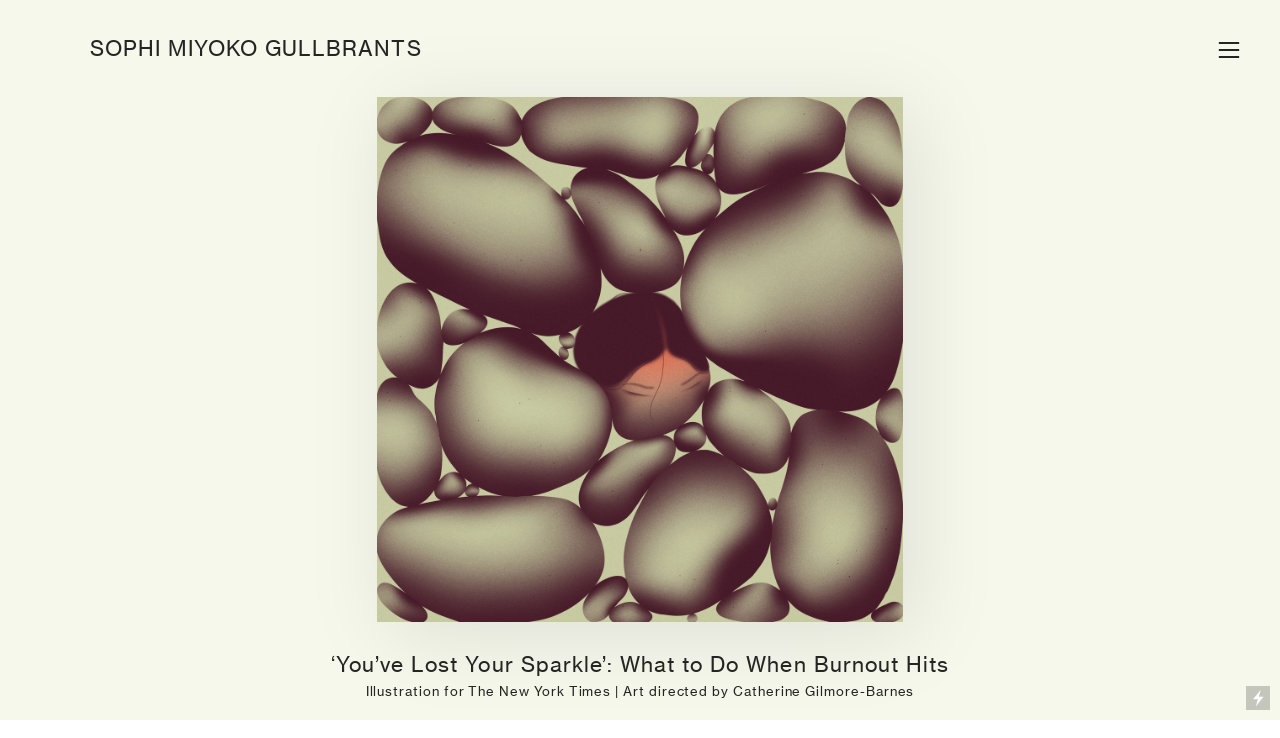

--- FILE ---
content_type: text/html; charset=UTF-8
request_url: https://sophigullbrants.com/The-New-York-Times-What-to-Do-When-Burnout-Hits
body_size: 23242
content:
<!DOCTYPE html>
<!-- 

        Running on cargo.site

-->
<html lang="en" data-predefined-style="true" data-css-presets="true" data-css-preset data-typography-preset>
	<head>
<script>
				var __cargo_context__ = 'live';
				var __cargo_js_ver__ = 'c=2837859173';
				var __cargo_maint__ = false;
				
				
			</script>
					<meta http-equiv="X-UA-Compatible" content="IE=edge,chrome=1">
		<meta http-equiv="Content-Type" content="text/html; charset=utf-8">
		<meta name="viewport" content="initial-scale=1.0, maximum-scale=1.0, user-scalable=no">
		
			<meta name="robots" content="index,follow">
		<title>The New York Times | What to Do When Burnout Hits — Sophi Miyoko Gullbrants</title>
		<meta name="description" content="‘You’ve Lost Your Sparkle’: What to Do When Burnout Hits Illustration for The New York Times | Art directed by Catherine Gilmore-Barnes">
				<meta name="twitter:card" content="summary_large_image">
		<meta name="twitter:title" content="The New York Times | What to Do When Burnout Hits — Sophi Miyoko Gullbrants">
		<meta name="twitter:description" content="‘You’ve Lost Your Sparkle’: What to Do When Burnout Hits Illustration for The New York Times | Art directed by Catherine Gilmore-Barnes">
		<meta name="twitter:image" content="https://freight.cargo.site/w/1200/i/53abefad01b3e73739cb018efb1cd708050d001281bfdce8144cce7cfe51d56c/NYT_Burnout_Final.jpg">
		<meta property="og:locale" content="en_US">
		<meta property="og:title" content="The New York Times | What to Do When Burnout Hits — Sophi Miyoko Gullbrants">
		<meta property="og:description" content="‘You’ve Lost Your Sparkle’: What to Do When Burnout Hits Illustration for The New York Times | Art directed by Catherine Gilmore-Barnes">
		<meta property="og:url" content="https://sophigullbrants.com/The-New-York-Times-What-to-Do-When-Burnout-Hits">
		<meta property="og:image" content="https://freight.cargo.site/w/1200/i/53abefad01b3e73739cb018efb1cd708050d001281bfdce8144cce7cfe51d56c/NYT_Burnout_Final.jpg">
		<meta property="og:type" content="website">

		<link rel="preconnect" href="https://static.cargo.site" crossorigin>
		<link rel="preconnect" href="https://freight.cargo.site" crossorigin>
				<link rel="preconnect" href="https://type.cargo.site" crossorigin>

		<!--<link rel="preload" href="https://static.cargo.site/assets/social/IconFont-Regular-0.9.3.woff2" as="font" type="font/woff" crossorigin>-->

		

		<link href="https://static.cargo.site/favicon/favicon.ico" rel="shortcut icon">
		<link href="https://sophigullbrants.com/rss" rel="alternate" type="application/rss+xml" title="Sophi Miyoko Gullbrants feed">

		<link href="https://sophigullbrants.com/stylesheet?c=2837859173&1649208547" id="member_stylesheet" rel="stylesheet" type="text/css" />
<style id="">@font-face{font-family:Icons;src:url(https://static.cargo.site/assets/social/IconFont-Regular-0.9.3.woff2);unicode-range:U+E000-E15C,U+F0000,U+FE0E}@font-face{font-family:Icons;src:url(https://static.cargo.site/assets/social/IconFont-Regular-0.9.3.woff2);font-weight:240;unicode-range:U+E000-E15C,U+F0000,U+FE0E}@font-face{font-family:Icons;src:url(https://static.cargo.site/assets/social/IconFont-Regular-0.9.3.woff2);unicode-range:U+E000-E15C,U+F0000,U+FE0E;font-weight:400}@font-face{font-family:Icons;src:url(https://static.cargo.site/assets/social/IconFont-Regular-0.9.3.woff2);unicode-range:U+E000-E15C,U+F0000,U+FE0E;font-weight:600}@font-face{font-family:Icons;src:url(https://static.cargo.site/assets/social/IconFont-Regular-0.9.3.woff2);unicode-range:U+E000-E15C,U+F0000,U+FE0E;font-weight:800}@font-face{font-family:Icons;src:url(https://static.cargo.site/assets/social/IconFont-Regular-0.9.3.woff2);unicode-range:U+E000-E15C,U+F0000,U+FE0E;font-style:italic}@font-face{font-family:Icons;src:url(https://static.cargo.site/assets/social/IconFont-Regular-0.9.3.woff2);unicode-range:U+E000-E15C,U+F0000,U+FE0E;font-weight:200;font-style:italic}@font-face{font-family:Icons;src:url(https://static.cargo.site/assets/social/IconFont-Regular-0.9.3.woff2);unicode-range:U+E000-E15C,U+F0000,U+FE0E;font-weight:400;font-style:italic}@font-face{font-family:Icons;src:url(https://static.cargo.site/assets/social/IconFont-Regular-0.9.3.woff2);unicode-range:U+E000-E15C,U+F0000,U+FE0E;font-weight:600;font-style:italic}@font-face{font-family:Icons;src:url(https://static.cargo.site/assets/social/IconFont-Regular-0.9.3.woff2);unicode-range:U+E000-E15C,U+F0000,U+FE0E;font-weight:800;font-style:italic}body.iconfont-loading,body.iconfont-loading *{color:transparent!important}body{-moz-osx-font-smoothing:grayscale;-webkit-font-smoothing:antialiased;-webkit-text-size-adjust:none}body.no-scroll{overflow:hidden}/*!
 * Content
 */.page{word-wrap:break-word}:focus{outline:0}.pointer-events-none{pointer-events:none}.pointer-events-auto{pointer-events:auto}.pointer-events-none .page_content .audio-player,.pointer-events-none .page_content .shop_product,.pointer-events-none .page_content a,.pointer-events-none .page_content audio,.pointer-events-none .page_content button,.pointer-events-none .page_content details,.pointer-events-none .page_content iframe,.pointer-events-none .page_content img,.pointer-events-none .page_content input,.pointer-events-none .page_content video{pointer-events:auto}.pointer-events-none .page_content *>a,.pointer-events-none .page_content>a{position:relative}s *{text-transform:inherit}#toolset{position:fixed;bottom:10px;right:10px;z-index:8}.mobile #toolset,.template_site_inframe #toolset{display:none}#toolset a{display:block;height:24px;width:24px;margin:0;padding:0;text-decoration:none;background:rgba(0,0,0,.2)}#toolset a:hover{background:rgba(0,0,0,.8)}[data-adminview] #toolset a,[data-adminview] #toolset_admin a{background:rgba(0,0,0,.04);pointer-events:none;cursor:default}#toolset_admin a:active{background:rgba(0,0,0,.7)}#toolset_admin a svg>*{transform:scale(1.1) translate(0,-.5px);transform-origin:50% 50%}#toolset_admin a svg{pointer-events:none;width:100%!important;height:auto!important}#following-container{overflow:auto;-webkit-overflow-scrolling:touch}#following-container iframe{height:100%;width:100%;position:absolute;top:0;left:0;right:0;bottom:0}:root{--following-width:-400px;--following-animation-duration:450ms}@keyframes following-open{0%{transform:translateX(0)}100%{transform:translateX(var(--following-width))}}@keyframes following-open-inverse{0%{transform:translateX(0)}100%{transform:translateX(calc(-1 * var(--following-width)))}}@keyframes following-close{0%{transform:translateX(var(--following-width))}100%{transform:translateX(0)}}@keyframes following-close-inverse{0%{transform:translateX(calc(-1 * var(--following-width)))}100%{transform:translateX(0)}}body.animate-left{animation:following-open var(--following-animation-duration);animation-fill-mode:both;animation-timing-function:cubic-bezier(.24,1,.29,1)}#following-container.animate-left{animation:following-close-inverse var(--following-animation-duration);animation-fill-mode:both;animation-timing-function:cubic-bezier(.24,1,.29,1)}#following-container.animate-left #following-frame{animation:following-close var(--following-animation-duration);animation-fill-mode:both;animation-timing-function:cubic-bezier(.24,1,.29,1)}body.animate-right{animation:following-close var(--following-animation-duration);animation-fill-mode:both;animation-timing-function:cubic-bezier(.24,1,.29,1)}#following-container.animate-right{animation:following-open-inverse var(--following-animation-duration);animation-fill-mode:both;animation-timing-function:cubic-bezier(.24,1,.29,1)}#following-container.animate-right #following-frame{animation:following-open var(--following-animation-duration);animation-fill-mode:both;animation-timing-function:cubic-bezier(.24,1,.29,1)}.slick-slider{position:relative;display:block;-moz-box-sizing:border-box;box-sizing:border-box;-webkit-user-select:none;-moz-user-select:none;-ms-user-select:none;user-select:none;-webkit-touch-callout:none;-khtml-user-select:none;-ms-touch-action:pan-y;touch-action:pan-y;-webkit-tap-highlight-color:transparent}.slick-list{position:relative;display:block;overflow:hidden;margin:0;padding:0}.slick-list:focus{outline:0}.slick-list.dragging{cursor:pointer;cursor:hand}.slick-slider .slick-list,.slick-slider .slick-track{transform:translate3d(0,0,0);will-change:transform}.slick-track{position:relative;top:0;left:0;display:block}.slick-track:after,.slick-track:before{display:table;content:'';width:1px;height:1px;margin-top:-1px;margin-left:-1px}.slick-track:after{clear:both}.slick-loading .slick-track{visibility:hidden}.slick-slide{display:none;float:left;height:100%;min-height:1px}[dir=rtl] .slick-slide{float:right}.content .slick-slide img{display:inline-block}.content .slick-slide img:not(.image-zoom){cursor:pointer}.content .scrub .slick-list,.content .scrub .slick-slide img:not(.image-zoom){cursor:ew-resize}body.slideshow-scrub-dragging *{cursor:ew-resize!important}.content .slick-slide img:not([src]),.content .slick-slide img[src='']{width:100%;height:auto}.slick-slide.slick-loading img{display:none}.slick-slide.dragging img{pointer-events:none}.slick-initialized .slick-slide{display:block}.slick-loading .slick-slide{visibility:hidden}.slick-vertical .slick-slide{display:block;height:auto;border:1px solid transparent}.slick-arrow.slick-hidden{display:none}.slick-arrow{position:absolute;z-index:9;width:0;top:0;height:100%;cursor:pointer;will-change:opacity;-webkit-transition:opacity 333ms cubic-bezier(.4,0,.22,1);transition:opacity 333ms cubic-bezier(.4,0,.22,1)}.slick-arrow.hidden{opacity:0}.slick-arrow svg{position:absolute;width:36px;height:36px;top:0;left:0;right:0;bottom:0;margin:auto;transform:translate(.25px,.25px)}.slick-arrow svg.right-arrow{transform:translate(.25px,.25px) scaleX(-1)}.slick-arrow svg:active{opacity:.75}.slick-arrow svg .arrow-shape{fill:none!important;stroke:#fff;stroke-linecap:square}.slick-arrow svg .arrow-outline{fill:none!important;stroke-width:2.5px;stroke:rgba(0,0,0,.6);stroke-linecap:square}.slick-arrow.slick-next{right:0;text-align:right}.slick-next svg,.wallpaper-navigation .slick-next svg{margin-right:10px}.mobile .slick-next svg{margin-right:10px}.slick-arrow.slick-prev{text-align:left}.slick-prev svg,.wallpaper-navigation .slick-prev svg{margin-left:10px}.mobile .slick-prev svg{margin-left:10px}.loading_animation{display:none;vertical-align:middle;z-index:15;line-height:0;pointer-events:none;border-radius:100%}.loading_animation.hidden{display:none}.loading_animation.pulsing{opacity:0;display:inline-block;animation-delay:.1s;-webkit-animation-delay:.1s;-moz-animation-delay:.1s;animation-duration:12s;animation-iteration-count:infinite;animation:fade-pulse-in .5s ease-in-out;-moz-animation:fade-pulse-in .5s ease-in-out;-webkit-animation:fade-pulse-in .5s ease-in-out;-webkit-animation-fill-mode:forwards;-moz-animation-fill-mode:forwards;animation-fill-mode:forwards}.loading_animation.pulsing.no-delay{animation-delay:0s;-webkit-animation-delay:0s;-moz-animation-delay:0s}.loading_animation div{border-radius:100%}.loading_animation div svg{max-width:100%;height:auto}.loading_animation div,.loading_animation div svg{width:20px;height:20px}.loading_animation.full-width svg{width:100%;height:auto}.loading_animation.full-width.big svg{width:100px;height:100px}.loading_animation div svg>*{fill:#ccc}.loading_animation div{-webkit-animation:spin-loading 12s ease-out;-webkit-animation-iteration-count:infinite;-moz-animation:spin-loading 12s ease-out;-moz-animation-iteration-count:infinite;animation:spin-loading 12s ease-out;animation-iteration-count:infinite}.loading_animation.hidden{display:none}[data-backdrop] .loading_animation{position:absolute;top:15px;left:15px;z-index:99}.loading_animation.position-absolute.middle{top:calc(50% - 10px);left:calc(50% - 10px)}.loading_animation.position-absolute.topleft{top:0;left:0}.loading_animation.position-absolute.middleright{top:calc(50% - 10px);right:1rem}.loading_animation.position-absolute.middleleft{top:calc(50% - 10px);left:1rem}.loading_animation.gray div svg>*{fill:#999}.loading_animation.gray-dark div svg>*{fill:#666}.loading_animation.gray-darker div svg>*{fill:#555}.loading_animation.gray-light div svg>*{fill:#ccc}.loading_animation.white div svg>*{fill:rgba(255,255,255,.85)}.loading_animation.blue div svg>*{fill:#698fff}.loading_animation.inline{display:inline-block;margin-bottom:.5ex}.loading_animation.inline.left{margin-right:.5ex}@-webkit-keyframes fade-pulse-in{0%{opacity:0}50%{opacity:.5}100%{opacity:1}}@-moz-keyframes fade-pulse-in{0%{opacity:0}50%{opacity:.5}100%{opacity:1}}@keyframes fade-pulse-in{0%{opacity:0}50%{opacity:.5}100%{opacity:1}}@-webkit-keyframes pulsate{0%{opacity:1}50%{opacity:0}100%{opacity:1}}@-moz-keyframes pulsate{0%{opacity:1}50%{opacity:0}100%{opacity:1}}@keyframes pulsate{0%{opacity:1}50%{opacity:0}100%{opacity:1}}@-webkit-keyframes spin-loading{0%{transform:rotate(0)}9%{transform:rotate(1050deg)}18%{transform:rotate(-1090deg)}20%{transform:rotate(-1080deg)}23%{transform:rotate(-1080deg)}28%{transform:rotate(-1095deg)}29%{transform:rotate(-1065deg)}34%{transform:rotate(-1080deg)}35%{transform:rotate(-1050deg)}40%{transform:rotate(-1065deg)}41%{transform:rotate(-1035deg)}44%{transform:rotate(-1035deg)}47%{transform:rotate(-2160deg)}50%{transform:rotate(-2160deg)}56%{transform:rotate(45deg)}60%{transform:rotate(45deg)}80%{transform:rotate(6120deg)}100%{transform:rotate(0)}}@keyframes spin-loading{0%{transform:rotate(0)}9%{transform:rotate(1050deg)}18%{transform:rotate(-1090deg)}20%{transform:rotate(-1080deg)}23%{transform:rotate(-1080deg)}28%{transform:rotate(-1095deg)}29%{transform:rotate(-1065deg)}34%{transform:rotate(-1080deg)}35%{transform:rotate(-1050deg)}40%{transform:rotate(-1065deg)}41%{transform:rotate(-1035deg)}44%{transform:rotate(-1035deg)}47%{transform:rotate(-2160deg)}50%{transform:rotate(-2160deg)}56%{transform:rotate(45deg)}60%{transform:rotate(45deg)}80%{transform:rotate(6120deg)}100%{transform:rotate(0)}}[grid-row]{align-items:flex-start;box-sizing:border-box;display:-webkit-box;display:-webkit-flex;display:-ms-flexbox;display:flex;-webkit-flex-wrap:wrap;-ms-flex-wrap:wrap;flex-wrap:wrap}[grid-col]{box-sizing:border-box}[grid-row] [grid-col].empty:after{content:"\0000A0";cursor:text}body.mobile[data-adminview=content-editproject] [grid-row] [grid-col].empty:after{display:none}[grid-col=auto]{-webkit-box-flex:1;-webkit-flex:1;-ms-flex:1;flex:1}[grid-col=x12]{width:100%}[grid-col=x11]{width:50%}[grid-col=x10]{width:33.33%}[grid-col=x9]{width:25%}[grid-col=x8]{width:20%}[grid-col=x7]{width:16.666666667%}[grid-col=x6]{width:14.285714286%}[grid-col=x5]{width:12.5%}[grid-col=x4]{width:11.111111111%}[grid-col=x3]{width:10%}[grid-col=x2]{width:9.090909091%}[grid-col=x1]{width:8.333333333%}[grid-col="1"]{width:8.33333%}[grid-col="2"]{width:16.66667%}[grid-col="3"]{width:25%}[grid-col="4"]{width:33.33333%}[grid-col="5"]{width:41.66667%}[grid-col="6"]{width:50%}[grid-col="7"]{width:58.33333%}[grid-col="8"]{width:66.66667%}[grid-col="9"]{width:75%}[grid-col="10"]{width:83.33333%}[grid-col="11"]{width:91.66667%}[grid-col="12"]{width:100%}body.mobile [grid-responsive] [grid-col]{width:100%;-webkit-box-flex:none;-webkit-flex:none;-ms-flex:none;flex:none}[data-ce-host=true][contenteditable=true] [grid-pad]{pointer-events:none}[data-ce-host=true][contenteditable=true] [grid-pad]>*{pointer-events:auto}[grid-pad="0"]{padding:0}[grid-pad="0.25"]{padding:.125rem}[grid-pad="0.5"]{padding:.25rem}[grid-pad="0.75"]{padding:.375rem}[grid-pad="1"]{padding:.5rem}[grid-pad="1.25"]{padding:.625rem}[grid-pad="1.5"]{padding:.75rem}[grid-pad="1.75"]{padding:.875rem}[grid-pad="2"]{padding:1rem}[grid-pad="2.5"]{padding:1.25rem}[grid-pad="3"]{padding:1.5rem}[grid-pad="3.5"]{padding:1.75rem}[grid-pad="4"]{padding:2rem}[grid-pad="5"]{padding:2.5rem}[grid-pad="6"]{padding:3rem}[grid-pad="7"]{padding:3.5rem}[grid-pad="8"]{padding:4rem}[grid-pad="9"]{padding:4.5rem}[grid-pad="10"]{padding:5rem}[grid-gutter="0"]{margin:0}[grid-gutter="0.5"]{margin:-.25rem}[grid-gutter="1"]{margin:-.5rem}[grid-gutter="1.5"]{margin:-.75rem}[grid-gutter="2"]{margin:-1rem}[grid-gutter="2.5"]{margin:-1.25rem}[grid-gutter="3"]{margin:-1.5rem}[grid-gutter="3.5"]{margin:-1.75rem}[grid-gutter="4"]{margin:-2rem}[grid-gutter="5"]{margin:-2.5rem}[grid-gutter="6"]{margin:-3rem}[grid-gutter="7"]{margin:-3.5rem}[grid-gutter="8"]{margin:-4rem}[grid-gutter="10"]{margin:-5rem}[grid-gutter="12"]{margin:-6rem}[grid-gutter="14"]{margin:-7rem}[grid-gutter="16"]{margin:-8rem}[grid-gutter="18"]{margin:-9rem}[grid-gutter="20"]{margin:-10rem}small{max-width:100%;text-decoration:inherit}img:not([src]),img[src='']{outline:1px solid rgba(177,177,177,.4);outline-offset:-1px;content:url([data-uri])}img.image-zoom{cursor:-webkit-zoom-in;cursor:-moz-zoom-in;cursor:zoom-in}#imprimatur{color:#333;font-size:10px;font-family:-apple-system,BlinkMacSystemFont,"Segoe UI",Roboto,Oxygen,Ubuntu,Cantarell,"Open Sans","Helvetica Neue",sans-serif,"Sans Serif",Icons;/*!System*/position:fixed;opacity:.3;right:-28px;bottom:160px;transform:rotate(270deg);-ms-transform:rotate(270deg);-webkit-transform:rotate(270deg);z-index:8;text-transform:uppercase;color:#999;opacity:.5;padding-bottom:2px;text-decoration:none}.mobile #imprimatur{display:none}bodycopy cargo-link a{font-family:-apple-system,BlinkMacSystemFont,"Segoe UI",Roboto,Oxygen,Ubuntu,Cantarell,"Open Sans","Helvetica Neue",sans-serif,"Sans Serif",Icons;/*!System*/font-size:12px;font-style:normal;font-weight:400;transform:rotate(270deg);text-decoration:none;position:fixed!important;right:-27px;bottom:100px;text-decoration:none;letter-spacing:normal;background:0 0;border:0;border-bottom:0;outline:0}/*! PhotoSwipe Default UI CSS by Dmitry Semenov | photoswipe.com | MIT license */.pswp--has_mouse .pswp__button--arrow--left,.pswp--has_mouse .pswp__button--arrow--right,.pswp__ui{visibility:visible}.pswp--minimal--dark .pswp__top-bar,.pswp__button{background:0 0}.pswp,.pswp__bg,.pswp__container,.pswp__img--placeholder,.pswp__zoom-wrap,.quick-view-navigation{-webkit-backface-visibility:hidden}.pswp__button{cursor:pointer;opacity:1;-webkit-appearance:none;transition:opacity .2s;-webkit-box-shadow:none;box-shadow:none}.pswp__button-close>svg{top:10px;right:10px;margin-left:auto}.pswp--touch .quick-view-navigation{display:none}.pswp__ui{-webkit-font-smoothing:auto;opacity:1;z-index:1550}.quick-view-navigation{will-change:opacity;-webkit-transition:opacity 333ms cubic-bezier(.4,0,.22,1);transition:opacity 333ms cubic-bezier(.4,0,.22,1)}.quick-view-navigation .pswp__group .pswp__button{pointer-events:auto}.pswp__button>svg{position:absolute;width:36px;height:36px}.quick-view-navigation .pswp__group:active svg{opacity:.75}.pswp__button svg .shape-shape{fill:#fff}.pswp__button svg .shape-outline{fill:#000}.pswp__button-prev>svg{top:0;bottom:0;left:10px;margin:auto}.pswp__button-next>svg{top:0;bottom:0;right:10px;margin:auto}.quick-view-navigation .pswp__group .pswp__button-prev{position:absolute;left:0;top:0;width:0;height:100%}.quick-view-navigation .pswp__group .pswp__button-next{position:absolute;right:0;top:0;width:0;height:100%}.quick-view-navigation .close-button,.quick-view-navigation .left-arrow,.quick-view-navigation .right-arrow{transform:translate(.25px,.25px)}.quick-view-navigation .right-arrow{transform:translate(.25px,.25px) scaleX(-1)}.pswp__button svg .shape-outline{fill:transparent!important;stroke:#000;stroke-width:2.5px;stroke-linecap:square}.pswp__button svg .shape-shape{fill:transparent!important;stroke:#fff;stroke-width:1.5px;stroke-linecap:square}.pswp__bg,.pswp__scroll-wrap,.pswp__zoom-wrap{width:100%;position:absolute}.quick-view-navigation .pswp__group .pswp__button-close{margin:0}.pswp__container,.pswp__item,.pswp__zoom-wrap{right:0;bottom:0;top:0;position:absolute;left:0}.pswp__ui--hidden .pswp__button{opacity:.001}.pswp__ui--hidden .pswp__button,.pswp__ui--hidden .pswp__button *{pointer-events:none}.pswp .pswp__ui.pswp__ui--displaynone{display:none}.pswp__element--disabled{display:none!important}/*! PhotoSwipe main CSS by Dmitry Semenov | photoswipe.com | MIT license */.pswp{position:fixed;display:none;height:100%;width:100%;top:0;left:0;right:0;bottom:0;margin:auto;-ms-touch-action:none;touch-action:none;z-index:9999999;-webkit-text-size-adjust:100%;line-height:initial;letter-spacing:initial;outline:0}.pswp img{max-width:none}.pswp--zoom-disabled .pswp__img{cursor:default!important}.pswp--animate_opacity{opacity:.001;will-change:opacity;-webkit-transition:opacity 333ms cubic-bezier(.4,0,.22,1);transition:opacity 333ms cubic-bezier(.4,0,.22,1)}.pswp--open{display:block}.pswp--zoom-allowed .pswp__img{cursor:-webkit-zoom-in;cursor:-moz-zoom-in;cursor:zoom-in}.pswp--zoomed-in .pswp__img{cursor:-webkit-grab;cursor:-moz-grab;cursor:grab}.pswp--dragging .pswp__img{cursor:-webkit-grabbing;cursor:-moz-grabbing;cursor:grabbing}.pswp__bg{left:0;top:0;height:100%;opacity:0;transform:translateZ(0);will-change:opacity}.pswp__scroll-wrap{left:0;top:0;height:100%}.pswp__container,.pswp__zoom-wrap{-ms-touch-action:none;touch-action:none}.pswp__container,.pswp__img{-webkit-user-select:none;-moz-user-select:none;-ms-user-select:none;user-select:none;-webkit-tap-highlight-color:transparent;-webkit-touch-callout:none}.pswp__zoom-wrap{-webkit-transform-origin:left top;-ms-transform-origin:left top;transform-origin:left top;-webkit-transition:-webkit-transform 222ms cubic-bezier(.4,0,.22,1);transition:transform 222ms cubic-bezier(.4,0,.22,1)}.pswp__bg{-webkit-transition:opacity 222ms cubic-bezier(.4,0,.22,1);transition:opacity 222ms cubic-bezier(.4,0,.22,1)}.pswp--animated-in .pswp__bg,.pswp--animated-in .pswp__zoom-wrap{-webkit-transition:none;transition:none}.pswp--hide-overflow .pswp__scroll-wrap,.pswp--hide-overflow.pswp{overflow:hidden}.pswp__img{position:absolute;width:auto;height:auto;top:0;left:0}.pswp__img--placeholder--blank{background:#222}.pswp--ie .pswp__img{width:100%!important;height:auto!important;left:0;top:0}.pswp__ui--idle{opacity:0}.pswp__error-msg{position:absolute;left:0;top:50%;width:100%;text-align:center;font-size:14px;line-height:16px;margin-top:-8px;color:#ccc}.pswp__error-msg a{color:#ccc;text-decoration:underline}.pswp__error-msg{font-family:-apple-system,BlinkMacSystemFont,"Segoe UI",Roboto,Oxygen,Ubuntu,Cantarell,"Open Sans","Helvetica Neue",sans-serif}.quick-view.mouse-down .iframe-item{pointer-events:none!important}.quick-view-caption-positioner{pointer-events:none;width:100%;height:100%}.quick-view-caption-wrapper{margin:auto;position:absolute;bottom:0;left:0;right:0}.quick-view-horizontal-align-left .quick-view-caption-wrapper{margin-left:0}.quick-view-horizontal-align-right .quick-view-caption-wrapper{margin-right:0}[data-quick-view-caption]{transition:.1s opacity ease-in-out;position:absolute;bottom:0;left:0;right:0}.quick-view-horizontal-align-left [data-quick-view-caption]{text-align:left}.quick-view-horizontal-align-right [data-quick-view-caption]{text-align:right}.quick-view-caption{transition:.1s opacity ease-in-out}.quick-view-caption>*{display:inline-block}.quick-view-caption *{pointer-events:auto}.quick-view-caption.hidden{opacity:0}.shop_product .dropdown_wrapper{flex:0 0 100%;position:relative}.shop_product select{appearance:none;-moz-appearance:none;-webkit-appearance:none;outline:0;-webkit-font-smoothing:antialiased;-moz-osx-font-smoothing:grayscale;cursor:pointer;border-radius:0;white-space:nowrap;overflow:hidden!important;text-overflow:ellipsis}.shop_product select.dropdown::-ms-expand{display:none}.shop_product a{cursor:pointer;border-bottom:none;text-decoration:none}.shop_product a.out-of-stock{pointer-events:none}body.audio-player-dragging *{cursor:ew-resize!important}.audio-player{display:inline-flex;flex:1 0 calc(100% - 2px);width:calc(100% - 2px)}.audio-player .button{height:100%;flex:0 0 3.3rem;display:flex}.audio-player .separator{left:3.3rem;height:100%}.audio-player .buffer{width:0%;height:100%;transition:left .3s linear,width .3s linear}.audio-player.seeking .buffer{transition:left 0s,width 0s}.audio-player.seeking{user-select:none;-webkit-user-select:none;cursor:ew-resize}.audio-player.seeking *{user-select:none;-webkit-user-select:none;cursor:ew-resize}.audio-player .bar{overflow:hidden;display:flex;justify-content:space-between;align-content:center;flex-grow:1}.audio-player .progress{width:0%;height:100%;transition:width .3s linear}.audio-player.seeking .progress{transition:width 0s}.audio-player .pause,.audio-player .play{cursor:pointer;height:100%}.audio-player .note-icon{margin:auto 0;order:2;flex:0 1 auto}.audio-player .title{white-space:nowrap;overflow:hidden;text-overflow:ellipsis;pointer-events:none;user-select:none;padding:.5rem 0 .5rem 1rem;margin:auto auto auto 0;flex:0 3 auto;min-width:0;width:100%}.audio-player .total-time{flex:0 1 auto;margin:auto 0}.audio-player .current-time,.audio-player .play-text{flex:0 1 auto;margin:auto 0}.audio-player .stream-anim{user-select:none;margin:auto auto auto 0}.audio-player .stream-anim span{display:inline-block}.audio-player .buffer,.audio-player .current-time,.audio-player .note-svg,.audio-player .play-text,.audio-player .separator,.audio-player .total-time{user-select:none;pointer-events:none}.audio-player .buffer,.audio-player .play-text,.audio-player .progress{position:absolute}.audio-player,.audio-player .bar,.audio-player .button,.audio-player .current-time,.audio-player .note-icon,.audio-player .pause,.audio-player .play,.audio-player .total-time{position:relative}body.mobile .audio-player,body.mobile .audio-player *{-webkit-touch-callout:none}#standalone-admin-frame{border:0;width:400px;position:absolute;right:0;top:0;height:100vh;z-index:99}body[standalone-admin=true] #standalone-admin-frame{transform:translate(0,0)}body[standalone-admin=true] .main_container{width:calc(100% - 400px)}body[standalone-admin=false] #standalone-admin-frame{transform:translate(100%,0)}body[standalone-admin=false] .main_container{width:100%}.toggle_standaloneAdmin{position:fixed;top:0;right:400px;height:40px;width:40px;z-index:999;cursor:pointer;background-color:rgba(0,0,0,.4)}.toggle_standaloneAdmin:active{opacity:.7}body[standalone-admin=false] .toggle_standaloneAdmin{right:0}.toggle_standaloneAdmin *{color:#fff;fill:#fff}.toggle_standaloneAdmin svg{padding:6px;width:100%;height:100%;opacity:.85}body[standalone-admin=false] .toggle_standaloneAdmin #close,body[standalone-admin=true] .toggle_standaloneAdmin #backdropsettings{display:none}.toggle_standaloneAdmin>div{width:100%;height:100%}#admin_toggle_button{position:fixed;top:50%;transform:translate(0,-50%);right:400px;height:36px;width:12px;z-index:999;cursor:pointer;background-color:rgba(0,0,0,.09);padding-left:2px;margin-right:5px}#admin_toggle_button .bar{content:'';background:rgba(0,0,0,.09);position:fixed;width:5px;bottom:0;top:0;z-index:10}#admin_toggle_button:active{background:rgba(0,0,0,.065)}#admin_toggle_button *{color:#fff;fill:#fff}#admin_toggle_button svg{padding:0;width:16px;height:36px;margin-left:1px;opacity:1}#admin_toggle_button svg *{fill:#fff;opacity:1}#admin_toggle_button[data-state=closed] .toggle_admin_close{display:none}#admin_toggle_button[data-state=closed],#admin_toggle_button[data-state=closed] .toggle_admin_open{width:20px;cursor:pointer;margin:0}#admin_toggle_button[data-state=closed] svg{margin-left:2px}#admin_toggle_button[data-state=open] .toggle_admin_open{display:none}select,select *{text-rendering:auto!important}b b{font-weight:inherit}*{-webkit-box-sizing:border-box;-moz-box-sizing:border-box;box-sizing:border-box}customhtml>*{position:relative;z-index:10}body,html{min-height:100vh;margin:0;padding:0}html{touch-action:manipulation;position:relative;background-color:#fff}.main_container{min-height:100vh;width:100%;overflow:hidden}.container{display:-webkit-box;display:-webkit-flex;display:-moz-box;display:-ms-flexbox;display:flex;-webkit-flex-wrap:wrap;-moz-flex-wrap:wrap;-ms-flex-wrap:wrap;flex-wrap:wrap;max-width:100%;width:100%;overflow:visible}.container{align-items:flex-start;-webkit-align-items:flex-start}.page{z-index:2}.page ul li>text-limit{display:block}.content,.content_container,.pinned{-webkit-flex:1 0 auto;-moz-flex:1 0 auto;-ms-flex:1 0 auto;flex:1 0 auto;max-width:100%}.content_container{width:100%}.content_container.full_height{min-height:100vh}.page_background{position:absolute;top:0;left:0;width:100%;height:100%}.page_container{position:relative;overflow:visible;width:100%}.backdrop{position:absolute;top:0;z-index:1;width:100%;height:100%;max-height:100vh}.backdrop>div{position:absolute;top:0;left:0;width:100%;height:100%;-webkit-backface-visibility:hidden;backface-visibility:hidden;transform:translate3d(0,0,0);contain:strict}[data-backdrop].backdrop>div[data-overflowing]{max-height:100vh;position:absolute;top:0;left:0}body.mobile [split-responsive]{display:flex;flex-direction:column}body.mobile [split-responsive] .container{width:100%;order:2}body.mobile [split-responsive] .backdrop{position:relative;height:50vh;width:100%;order:1}body.mobile [split-responsive] [data-auxiliary].backdrop{position:absolute;height:50vh;width:100%;order:1}.page{position:relative;z-index:2}img[data-align=left]{float:left}img[data-align=right]{float:right}[data-rotation]{transform-origin:center center}.content .page_content:not([contenteditable=true]) [data-draggable]{pointer-events:auto!important;backface-visibility:hidden}.preserve-3d{-moz-transform-style:preserve-3d;transform-style:preserve-3d}.content .page_content:not([contenteditable=true]) [data-draggable] iframe{pointer-events:none!important}.dragging-active iframe{pointer-events:none!important}.content .page_content:not([contenteditable=true]) [data-draggable]:active{opacity:1}.content .scroll-transition-fade{transition:transform 1s ease-in-out,opacity .8s ease-in-out}.content .scroll-transition-fade.below-viewport{opacity:0;transform:translateY(40px)}.mobile.full_width .page_container:not([split-layout]) .container_width{width:100%}[data-view=pinned_bottom] .bottom_pin_invisibility{visibility:hidden}.pinned{position:relative;width:100%}.pinned .page_container.accommodate:not(.fixed):not(.overlay){z-index:2}.pinned .page_container.overlay{position:absolute;z-index:4}.pinned .page_container.overlay.fixed{position:fixed}.pinned .page_container.overlay.fixed .page{max-height:100vh;-webkit-overflow-scrolling:touch}.pinned .page_container.overlay.fixed .page.allow-scroll{overflow-y:auto;overflow-x:hidden}.pinned .page_container.overlay.fixed .page.allow-scroll{align-items:flex-start;-webkit-align-items:flex-start}.pinned .page_container .page.allow-scroll::-webkit-scrollbar{width:0;background:0 0;display:none}.pinned.pinned_top .page_container.overlay{left:0;top:0}.pinned.pinned_bottom .page_container.overlay{left:0;bottom:0}div[data-container=set]:empty{margin-top:1px}.thumbnails{position:relative;z-index:1}[thumbnails=grid]{align-items:baseline}[thumbnails=justify] .thumbnail{box-sizing:content-box}[thumbnails][data-padding-zero] .thumbnail{margin-bottom:-1px}[thumbnails=montessori] .thumbnail{pointer-events:auto;position:absolute}[thumbnails] .thumbnail>a{display:block;text-decoration:none}[thumbnails=montessori]{height:0}[thumbnails][data-resizing],[thumbnails][data-resizing] *{cursor:nwse-resize}[thumbnails] .thumbnail .resize-handle{cursor:nwse-resize;width:26px;height:26px;padding:5px;position:absolute;opacity:.75;right:-1px;bottom:-1px;z-index:100}[thumbnails][data-resizing] .resize-handle{display:none}[thumbnails] .thumbnail .resize-handle svg{position:absolute;top:0;left:0}[thumbnails] .thumbnail .resize-handle:hover{opacity:1}[data-can-move].thumbnail .resize-handle svg .resize_path_outline{fill:#fff}[data-can-move].thumbnail .resize-handle svg .resize_path{fill:#000}[thumbnails=montessori] .thumbnail_sizer{height:0;width:100%;position:relative;padding-bottom:100%;pointer-events:none}[thumbnails] .thumbnail img{display:block;min-height:3px;margin-bottom:0}[thumbnails] .thumbnail img:not([src]),img[src=""]{margin:0!important;width:100%;min-height:3px;height:100%!important;position:absolute}[aspect-ratio="1x1"].thumb_image{height:0;padding-bottom:100%;overflow:hidden}[aspect-ratio="4x3"].thumb_image{height:0;padding-bottom:75%;overflow:hidden}[aspect-ratio="16x9"].thumb_image{height:0;padding-bottom:56.25%;overflow:hidden}[thumbnails] .thumb_image{width:100%;position:relative}[thumbnails][thumbnail-vertical-align=top]{align-items:flex-start}[thumbnails][thumbnail-vertical-align=middle]{align-items:center}[thumbnails][thumbnail-vertical-align=bottom]{align-items:baseline}[thumbnails][thumbnail-horizontal-align=left]{justify-content:flex-start}[thumbnails][thumbnail-horizontal-align=middle]{justify-content:center}[thumbnails][thumbnail-horizontal-align=right]{justify-content:flex-end}.thumb_image.default_image>svg{position:absolute;top:0;left:0;bottom:0;right:0;width:100%;height:100%}.thumb_image.default_image{outline:1px solid #ccc;outline-offset:-1px;position:relative}.mobile.full_width [data-view=Thumbnail] .thumbnails_width{width:100%}.content [data-draggable] a:active,.content [data-draggable] img:active{opacity:initial}.content .draggable-dragging{opacity:initial}[data-draggable].draggable_visible{visibility:visible}[data-draggable].draggable_hidden{visibility:hidden}.gallery_card [data-draggable],.marquee [data-draggable]{visibility:inherit}[data-draggable]{visibility:visible;background-color:rgba(0,0,0,.003)}#site_menu_panel_container .image-gallery:not(.initialized){height:0;padding-bottom:100%;min-height:initial}.image-gallery:not(.initialized){min-height:100vh;visibility:hidden;width:100%}.image-gallery .gallery_card img{display:block;width:100%;height:auto}.image-gallery .gallery_card{transform-origin:center}.image-gallery .gallery_card.dragging{opacity:.1;transform:initial!important}.image-gallery:not([image-gallery=slideshow]) .gallery_card iframe:only-child,.image-gallery:not([image-gallery=slideshow]) .gallery_card video:only-child{width:100%;height:100%;top:0;left:0;position:absolute}.image-gallery[image-gallery=slideshow] .gallery_card video[muted][autoplay]:not([controls]),.image-gallery[image-gallery=slideshow] .gallery_card video[muted][data-autoplay]:not([controls]){pointer-events:none}.image-gallery [image-gallery-pad="0"] video:only-child{object-fit:cover;height:calc(100% + 1px)}div.image-gallery>a,div.image-gallery>iframe,div.image-gallery>img,div.image-gallery>video{display:none}[image-gallery-row]{align-items:flex-start;box-sizing:border-box;display:-webkit-box;display:-webkit-flex;display:-ms-flexbox;display:flex;-webkit-flex-wrap:wrap;-ms-flex-wrap:wrap;flex-wrap:wrap}.image-gallery .gallery_card_image{width:100%;position:relative}[data-predefined-style=true] .image-gallery a.gallery_card{display:block;border:none}[image-gallery-col]{box-sizing:border-box}[image-gallery-col=x12]{width:100%}[image-gallery-col=x11]{width:50%}[image-gallery-col=x10]{width:33.33%}[image-gallery-col=x9]{width:25%}[image-gallery-col=x8]{width:20%}[image-gallery-col=x7]{width:16.666666667%}[image-gallery-col=x6]{width:14.285714286%}[image-gallery-col=x5]{width:12.5%}[image-gallery-col=x4]{width:11.111111111%}[image-gallery-col=x3]{width:10%}[image-gallery-col=x2]{width:9.090909091%}[image-gallery-col=x1]{width:8.333333333%}.content .page_content [image-gallery-pad].image-gallery{pointer-events:none}.content .page_content [image-gallery-pad].image-gallery .gallery_card_image>*,.content .page_content [image-gallery-pad].image-gallery .gallery_image_caption{pointer-events:auto}.content .page_content [image-gallery-pad="0"]{padding:0}.content .page_content [image-gallery-pad="0.25"]{padding:.125rem}.content .page_content [image-gallery-pad="0.5"]{padding:.25rem}.content .page_content [image-gallery-pad="0.75"]{padding:.375rem}.content .page_content [image-gallery-pad="1"]{padding:.5rem}.content .page_content [image-gallery-pad="1.25"]{padding:.625rem}.content .page_content [image-gallery-pad="1.5"]{padding:.75rem}.content .page_content [image-gallery-pad="1.75"]{padding:.875rem}.content .page_content [image-gallery-pad="2"]{padding:1rem}.content .page_content [image-gallery-pad="2.5"]{padding:1.25rem}.content .page_content [image-gallery-pad="3"]{padding:1.5rem}.content .page_content [image-gallery-pad="3.5"]{padding:1.75rem}.content .page_content [image-gallery-pad="4"]{padding:2rem}.content .page_content [image-gallery-pad="5"]{padding:2.5rem}.content .page_content [image-gallery-pad="6"]{padding:3rem}.content .page_content [image-gallery-pad="7"]{padding:3.5rem}.content .page_content [image-gallery-pad="8"]{padding:4rem}.content .page_content [image-gallery-pad="9"]{padding:4.5rem}.content .page_content [image-gallery-pad="10"]{padding:5rem}.content .page_content [image-gallery-gutter="0"]{margin:0}.content .page_content [image-gallery-gutter="0.5"]{margin:-.25rem}.content .page_content [image-gallery-gutter="1"]{margin:-.5rem}.content .page_content [image-gallery-gutter="1.5"]{margin:-.75rem}.content .page_content [image-gallery-gutter="2"]{margin:-1rem}.content .page_content [image-gallery-gutter="2.5"]{margin:-1.25rem}.content .page_content [image-gallery-gutter="3"]{margin:-1.5rem}.content .page_content [image-gallery-gutter="3.5"]{margin:-1.75rem}.content .page_content [image-gallery-gutter="4"]{margin:-2rem}.content .page_content [image-gallery-gutter="5"]{margin:-2.5rem}.content .page_content [image-gallery-gutter="6"]{margin:-3rem}.content .page_content [image-gallery-gutter="7"]{margin:-3.5rem}.content .page_content [image-gallery-gutter="8"]{margin:-4rem}.content .page_content [image-gallery-gutter="10"]{margin:-5rem}.content .page_content [image-gallery-gutter="12"]{margin:-6rem}.content .page_content [image-gallery-gutter="14"]{margin:-7rem}.content .page_content [image-gallery-gutter="16"]{margin:-8rem}.content .page_content [image-gallery-gutter="18"]{margin:-9rem}.content .page_content [image-gallery-gutter="20"]{margin:-10rem}[image-gallery=slideshow]:not(.initialized)>*{min-height:1px;opacity:0;min-width:100%}[image-gallery=slideshow][data-constrained-by=height] [image-gallery-vertical-align].slick-track{align-items:flex-start}[image-gallery=slideshow] img.image-zoom:active{opacity:initial}[image-gallery=slideshow].slick-initialized .gallery_card{pointer-events:none}[image-gallery=slideshow].slick-initialized .gallery_card.slick-current{pointer-events:auto}[image-gallery=slideshow] .gallery_card:not(.has_caption){line-height:0}.content .page_content [image-gallery=slideshow].image-gallery>*{pointer-events:auto}.content [image-gallery=slideshow].image-gallery.slick-initialized .gallery_card{overflow:hidden;margin:0;display:flex;flex-flow:row wrap;flex-shrink:0}.content [image-gallery=slideshow].image-gallery.slick-initialized .gallery_card.slick-current{overflow:visible}[image-gallery=slideshow] .gallery_image_caption{opacity:1;transition:opacity .3s;-webkit-transition:opacity .3s;width:100%;margin-left:auto;margin-right:auto;clear:both}[image-gallery-horizontal-align=left] .gallery_image_caption{text-align:left}[image-gallery-horizontal-align=middle] .gallery_image_caption{text-align:center}[image-gallery-horizontal-align=right] .gallery_image_caption{text-align:right}[image-gallery=slideshow][data-slideshow-in-transition] .gallery_image_caption{opacity:0;transition:opacity .3s;-webkit-transition:opacity .3s}[image-gallery=slideshow] .gallery_card_image{width:initial;margin:0;display:inline-block}[image-gallery=slideshow] .gallery_card img{margin:0;display:block}[image-gallery=slideshow][data-exploded]{align-items:flex-start;box-sizing:border-box;display:-webkit-box;display:-webkit-flex;display:-ms-flexbox;display:flex;-webkit-flex-wrap:wrap;-ms-flex-wrap:wrap;flex-wrap:wrap;justify-content:flex-start;align-content:flex-start}[image-gallery=slideshow][data-exploded] .gallery_card{padding:1rem;width:16.666%}[image-gallery=slideshow][data-exploded] .gallery_card_image{height:0;display:block;width:100%}[image-gallery=grid]{align-items:baseline}[image-gallery=grid] .gallery_card.has_caption .gallery_card_image{display:block}[image-gallery=grid] [image-gallery-pad="0"].gallery_card{margin-bottom:-1px}[image-gallery=grid] .gallery_card img{margin:0}[image-gallery=columns] .gallery_card img{margin:0}[image-gallery=justify]{align-items:flex-start}[image-gallery=justify] .gallery_card img{margin:0}[image-gallery=montessori][image-gallery-row]{display:block}[image-gallery=montessori] a.gallery_card,[image-gallery=montessori] div.gallery_card{position:absolute;pointer-events:auto}[image-gallery=montessori][data-can-move] .gallery_card,[image-gallery=montessori][data-can-move] .gallery_card .gallery_card_image,[image-gallery=montessori][data-can-move] .gallery_card .gallery_card_image>*{cursor:move}[image-gallery=montessori]{position:relative;height:0}[image-gallery=freeform] .gallery_card{position:relative}[image-gallery=freeform] [image-gallery-pad="0"].gallery_card{margin-bottom:-1px}[image-gallery-vertical-align]{display:flex;flex-flow:row wrap}[image-gallery-vertical-align].slick-track{display:flex;flex-flow:row nowrap}.image-gallery .slick-list{margin-bottom:-.3px}[image-gallery-vertical-align=top]{align-content:flex-start;align-items:flex-start}[image-gallery-vertical-align=middle]{align-items:center;align-content:center}[image-gallery-vertical-align=bottom]{align-content:flex-end;align-items:flex-end}[image-gallery-horizontal-align=left]{justify-content:flex-start}[image-gallery-horizontal-align=middle]{justify-content:center}[image-gallery-horizontal-align=right]{justify-content:flex-end}.image-gallery[data-resizing],.image-gallery[data-resizing] *{cursor:nwse-resize!important}.image-gallery .gallery_card .resize-handle,.image-gallery .gallery_card .resize-handle *{cursor:nwse-resize!important}.image-gallery .gallery_card .resize-handle{width:26px;height:26px;padding:5px;position:absolute;opacity:.75;right:-1px;bottom:-1px;z-index:10}.image-gallery[data-resizing] .resize-handle{display:none}.image-gallery .gallery_card .resize-handle svg{cursor:nwse-resize!important;position:absolute;top:0;left:0}.image-gallery .gallery_card .resize-handle:hover{opacity:1}[data-can-move].gallery_card .resize-handle svg .resize_path_outline{fill:#fff}[data-can-move].gallery_card .resize-handle svg .resize_path{fill:#000}[image-gallery=montessori] .thumbnail_sizer{height:0;width:100%;position:relative;padding-bottom:100%;pointer-events:none}#site_menu_button{display:block;text-decoration:none;pointer-events:auto;z-index:9;vertical-align:top;cursor:pointer;box-sizing:content-box;font-family:Icons}#site_menu_button.custom_icon{padding:0;line-height:0}#site_menu_button.custom_icon img{width:100%;height:auto}#site_menu_wrapper.disabled #site_menu_button{display:none}#site_menu_wrapper.mobile_only #site_menu_button{display:none}body.mobile #site_menu_wrapper.mobile_only:not(.disabled) #site_menu_button:not(.active){display:block}#site_menu_panel_container[data-type=cargo_menu] #site_menu_panel{display:block;position:fixed;top:0;right:0;bottom:0;left:0;z-index:10;cursor:default}.site_menu{pointer-events:auto;position:absolute;z-index:11;top:0;bottom:0;line-height:0;max-width:400px;min-width:300px;font-size:20px;text-align:left;background:rgba(20,20,20,.95);padding:20px 30px 90px 30px;overflow-y:auto;overflow-x:hidden;display:-webkit-box;display:-webkit-flex;display:-ms-flexbox;display:flex;-webkit-box-orient:vertical;-webkit-box-direction:normal;-webkit-flex-direction:column;-ms-flex-direction:column;flex-direction:column;-webkit-box-pack:start;-webkit-justify-content:flex-start;-ms-flex-pack:start;justify-content:flex-start}body.mobile #site_menu_wrapper .site_menu{-webkit-overflow-scrolling:touch;min-width:auto;max-width:100%;width:100%;padding:20px}#site_menu_wrapper[data-sitemenu-position=bottom-left] #site_menu,#site_menu_wrapper[data-sitemenu-position=top-left] #site_menu{left:0}#site_menu_wrapper[data-sitemenu-position=bottom-right] #site_menu,#site_menu_wrapper[data-sitemenu-position=top-right] #site_menu{right:0}#site_menu_wrapper[data-type=page] .site_menu{right:0;left:0;width:100%;padding:0;margin:0;background:0 0}.site_menu_wrapper.open .site_menu{display:block}.site_menu div{display:block}.site_menu a{text-decoration:none;display:inline-block;color:rgba(255,255,255,.75);max-width:100%;overflow:hidden;white-space:nowrap;text-overflow:ellipsis;line-height:1.4}.site_menu div a.active{color:rgba(255,255,255,.4)}.site_menu div.set-link>a{font-weight:700}.site_menu div.hidden{display:none}.site_menu .close{display:block;position:absolute;top:0;right:10px;font-size:60px;line-height:50px;font-weight:200;color:rgba(255,255,255,.4);cursor:pointer;user-select:none}#site_menu_panel_container .page_container{position:relative;overflow:hidden;background:0 0;z-index:2}#site_menu_panel_container .site_menu_page_wrapper{position:fixed;top:0;left:0;overflow-y:auto;-webkit-overflow-scrolling:touch;height:100%;width:100%;z-index:100}#site_menu_panel_container .site_menu_page_wrapper .backdrop{pointer-events:none}#site_menu_panel_container #site_menu_page_overlay{position:fixed;top:0;right:0;bottom:0;left:0;cursor:default;z-index:1}#shop_button{display:block;text-decoration:none;pointer-events:auto;z-index:9;vertical-align:top;cursor:pointer;box-sizing:content-box;font-family:Icons}#shop_button.custom_icon{padding:0;line-height:0}#shop_button.custom_icon img{width:100%;height:auto}#shop_button.disabled{display:none}.loading[data-loading]{display:none;position:fixed;bottom:8px;left:8px;z-index:100}.new_site_button_wrapper{font-size:1.8rem;font-weight:400;color:rgba(0,0,0,.85);font-family:-apple-system,BlinkMacSystemFont,'Segoe UI',Roboto,Oxygen,Ubuntu,Cantarell,'Open Sans','Helvetica Neue',sans-serif,'Sans Serif',Icons;font-style:normal;line-height:1.4;color:#fff;position:fixed;bottom:0;right:0;z-index:999}body.template_site #toolset{display:none!important}body.mobile .new_site_button{display:none}.new_site_button{display:flex;height:44px;cursor:pointer}.new_site_button .plus{width:44px;height:100%}.new_site_button .plus svg{width:100%;height:100%}.new_site_button .plus svg line{stroke:#000;stroke-width:2px}.new_site_button .plus:after,.new_site_button .plus:before{content:'';width:30px;height:2px}.new_site_button .text{background:#0fce83;display:none;padding:7.5px 15px 7.5px 15px;height:100%;font-size:20px;color:#222}.new_site_button:active{opacity:.8}.new_site_button.show_full .text{display:block}.new_site_button.show_full .plus{display:none}html:not(.admin-wrapper) .template_site #confirm_modal [data-progress] .progress-indicator:after{content:'Generating Site...';padding:7.5px 15px;right:-200px;color:#000}bodycopy svg.marker-overlay,bodycopy svg.marker-overlay *{transform-origin:0 0;-webkit-transform-origin:0 0;box-sizing:initial}bodycopy svg#svgroot{box-sizing:initial}bodycopy svg.marker-overlay{padding:inherit;position:absolute;left:0;top:0;width:100%;height:100%;min-height:1px;overflow:visible;pointer-events:none;z-index:999}bodycopy svg.marker-overlay *{pointer-events:initial}bodycopy svg.marker-overlay text{letter-spacing:initial}bodycopy svg.marker-overlay a{cursor:pointer}.marquee:not(.torn-down){overflow:hidden;width:100%;position:relative;padding-bottom:.25em;padding-top:.25em;margin-bottom:-.25em;margin-top:-.25em;contain:layout}.marquee .marquee_contents{will-change:transform;display:flex;flex-direction:column}.marquee[behavior][direction].torn-down{white-space:normal}.marquee[behavior=bounce] .marquee_contents{display:block;float:left;clear:both}.marquee[behavior=bounce] .marquee_inner{display:block}.marquee[behavior=bounce][direction=vertical] .marquee_contents{width:100%}.marquee[behavior=bounce][direction=diagonal] .marquee_inner:last-child,.marquee[behavior=bounce][direction=vertical] .marquee_inner:last-child{position:relative;visibility:hidden}.marquee[behavior=bounce][direction=horizontal],.marquee[behavior=scroll][direction=horizontal]{white-space:pre}.marquee[behavior=scroll][direction=horizontal] .marquee_contents{display:inline-flex;white-space:nowrap;min-width:100%}.marquee[behavior=scroll][direction=horizontal] .marquee_inner{min-width:100%}.marquee[behavior=scroll] .marquee_inner:first-child{will-change:transform;position:absolute;width:100%;top:0;left:0}.cycle{display:none}</style>
<script type="text/json" data-set="defaults" >{"current_offset":0,"current_page":1,"cargo_url":"sophigullbrants","is_domain":true,"is_mobile":false,"is_tablet":false,"is_phone":false,"api_path":"https:\/\/sophigullbrants.com\/_api","is_editor":false,"is_template":false,"is_direct_link":true,"direct_link_pid":19569877}</script>
<script type="text/json" data-set="DisplayOptions" >{"user_id":187675,"pagination_count":24,"title_in_project":true,"disable_project_scroll":false,"learning_cargo_seen":true,"resource_url":null,"site_menu_options":{"display_type":"cargo_menu","enable":true,"mobile_only":false,"position":"top-right","single_page_id":"11589830","icon":"\ue131","show_homepage":false,"single_page_url":"Menu","custom_icon":false},"use_sets":null,"sets_are_clickable":null,"set_links_position":null,"sticky_pages":null,"total_projects":0,"slideshow_responsive":false,"slideshow_thumbnails_header":true,"layout_options":{"content_position":"center_cover","content_width":"92","content_margin":"5","main_margin":"3.4","text_alignment":"text_left","vertical_position":"vertical_top","bgcolor":"rgb(246, 248, 236)","WebFontConfig":{"Persona":{"families":{"Neue Haas Grotesk":{"variants":["n4","i4","n5","i5","n7","i7"]}}},"System":{"families":{"-apple-system":{"variants":["n4","i4","n7","i7"]}}}},"links_orientation":"links_horizontal","viewport_size":"phone","mobile_zoom":"16","mobile_view":"desktop","mobile_padding":"-3.5","mobile_formatting":false,"width_unit":"rem","text_width":"66","is_feed":false,"limit_vertical_images":true,"image_zoom":false,"mobile_images_full_width":true,"responsive_columns":"1","responsive_thumbnails_padding":"0.7","enable_sitemenu":false,"sitemenu_mobileonly":false,"menu_position":"top-left","sitemenu_option":"cargo_menu","responsive_row_height":"75","advanced_padding_enabled":false,"main_margin_top":"3.4","main_margin_right":"3.4","main_margin_bottom":"3.4","main_margin_left":"3.4","mobile_pages_full_width":true,"scroll_transition":false,"image_full_zoom":false},"element_sort":{"no-group":[{"name":"Navigation","isActive":true},{"name":"Header Text","isActive":true},{"name":"Content","isActive":true},{"name":"Header Image","isActive":false}]},"ecommerce_options":{"enable_ecommerce_button":false,"shop_button_position":"top-right","shop_icon":"text","custom_icon":false,"shop_icon_text":"CART &lt;(#)&gt;","icon":"","enable_geofencing":false,"enabled_countries":["AF","AX","AL","DZ","AS","AD","AO","AI","AQ","AG","AR","AM","AW","AU","AT","AZ","BS","BH","BD","BB","BY","BE","BZ","BJ","BM","BT","BO","BQ","BA","BW","BV","BR","IO","BN","BG","BF","BI","KH","CM","CA","CV","KY","CF","TD","CL","CN","CX","CC","CO","KM","CG","CD","CK","CR","CI","HR","CU","CW","CY","CZ","DK","DJ","DM","DO","EC","EG","SV","GQ","ER","EE","ET","FK","FO","FJ","FI","FR","GF","PF","TF","GA","GM","GE","DE","GH","GI","GR","GL","GD","GP","GU","GT","GG","GN","GW","GY","HT","HM","VA","HN","HK","HU","IS","IN","ID","IR","IQ","IE","IM","IL","IT","JM","JP","JE","JO","KZ","KE","KI","KP","KR","KW","KG","LA","LV","LB","LS","LR","LY","LI","LT","LU","MO","MK","MG","MW","MY","MV","ML","MT","MH","MQ","MR","MU","YT","MX","FM","MD","MC","MN","ME","MS","MA","MZ","MM","NA","NR","NP","NL","NC","NZ","NI","NE","NG","NU","NF","MP","NO","OM","PK","PW","PS","PA","PG","PY","PE","PH","PN","PL","PT","PR","QA","RE","RO","RU","RW","BL","SH","KN","LC","MF","PM","VC","WS","SM","ST","SA","SN","RS","SC","SL","SG","SX","SK","SI","SB","SO","ZA","GS","SS","ES","LK","SD","SR","SJ","SZ","SE","CH","SY","TW","TJ","TZ","TH","TL","TG","TK","TO","TT","TN","TR","TM","TC","TV","UG","UA","AE","GB","US","UM","UY","UZ","VU","VE","VN","VG","VI","WF","EH","YE","ZM","ZW"]}}</script>
<script type="text/json" data-set="Site" >{"id":"187675","direct_link":"https:\/\/sophigullbrants.com","display_url":"sophigullbrants.com","site_url":"sophigullbrants","account_shop_id":null,"has_ecommerce":false,"has_shop":false,"ecommerce_key_public":null,"cargo_spark_button":true,"following_url":null,"website_title":"Sophi Miyoko Gullbrants","meta_tags":"","meta_description":"","meta_head":"","homepage_id":"11606595","css_url":"https:\/\/sophigullbrants.com\/stylesheet","rss_url":"https:\/\/sophigullbrants.com\/rss","js_url":"\/_jsapps\/design\/design.js","favicon_url":"https:\/\/static.cargo.site\/favicon\/favicon.ico","home_url":"https:\/\/cargo.site","auth_url":"https:\/\/cargo.site","profile_url":null,"profile_width":0,"profile_height":0,"social_image_url":null,"social_width":0,"social_height":0,"social_description":"Cargo","social_has_image":false,"social_has_description":false,"site_menu_icon":null,"site_menu_has_image":false,"custom_html":"<customhtml>\n<!--\n\tClocks And Dynamic Numbers\n\n\thttps:\/\/support.cargo.site\/Clocks-And-Dynamic-Numbers\n-->\n<script src=\"https:\/\/static.cargo.site\/scripts\/loader.js\" data-name=\"browser-stats\"><\/script>\n\n<\/customhtml>","filter":null,"is_editor":false,"use_hi_res":false,"hiq":null,"progenitor_site":"designpages","files":[],"resource_url":"sophigullbrants.com\/_api\/v0\/site\/187675"}</script>
<script type="text/json" data-set="ScaffoldingData" >{"id":0,"title":"Sophi Miyoko Gullbrants","project_url":0,"set_id":0,"is_homepage":false,"pin":false,"is_set":true,"in_nav":false,"stack":false,"sort":0,"index":0,"page_count":26,"pin_position":null,"thumbnail_options":null,"pages":[{"id":11589828,"site_id":187675,"project_url":"Header","direct_link":"https:\/\/sophigullbrants.com\/Header","type":"page","title":"Header","title_no_html":"Header","tags":"","display":false,"pin":true,"pin_options":{"position":"top","overlay":true,"accommodate":true,"exclude_mobile":false,"fixed":true},"in_nav":false,"is_homepage":false,"backdrop_enabled":false,"is_set":false,"stack":false,"excerpt":"SOPHI MIYOKO GULLBRANTS","content":"<div grid-row=\"\" grid-pad=\"1\" grid-gutter=\"2\" class=\"\"><div grid-col=\"x11\" grid-pad=\"1\"><div style=\"text-align: left;\">\n<h2><a href=\"Illustration\" rel=\"history\">SOPHI MIYOKO GULLBRANTS<\/a><\/h2><\/div><\/div><div grid-col=\"x11\" grid-pad=\"1\"><\/div><\/div>","content_no_html":"\nSOPHI MIYOKO GULLBRANTS","content_partial_html":"\n<h2><a href=\"Illustration\" rel=\"history\">SOPHI MIYOKO GULLBRANTS<\/a><\/h2>","thumb":"","thumb_meta":{"thumbnail_crop":null},"thumb_is_visible":false,"sort":0,"index":0,"set_id":0,"page_options":{"using_local_css":true,"local_css":"[local-style=\"11589828\"] .container_width {\n\twidth: 91% \/*!variable_defaults*\/;\n}\n\n[local-style=\"11589828\"] body {\n\tbackground-color: initial \/*!variable_defaults*\/;\n}\n\n[local-style=\"11589828\"] .backdrop {\n}\n\n[local-style=\"11589828\"] .page {\n\tmin-height: auto \/*!page_height_default*\/;\n}\n\n[local-style=\"11589828\"] .page_background {\n\tbackground-color: initial \/*!page_container_bgcolor*\/;\n}\n\n[local-style=\"11589828\"] .content_padding {\n\tpadding-top: 3.6rem \/*!main_margin*\/;\n\tpadding-bottom: 0rem \/*!main_margin*\/;\n\tpadding-left: 3.1rem \/*!main_margin*\/;\n\tpadding-right: 3.1rem \/*!main_margin*\/;\n}\n\n[data-predefined-style=\"true\"] [local-style=\"11589828\"] bodycopy {\n}\n\n[data-predefined-style=\"true\"] [local-style=\"11589828\"] bodycopy a {\n}\n\n[data-predefined-style=\"true\"] [local-style=\"11589828\"] bodycopy a:hover {\n}\n\n[data-predefined-style=\"true\"] [local-style=\"11589828\"] h1 {\n}\n\n[data-predefined-style=\"true\"] [local-style=\"11589828\"] h1 a {\n}\n\n[data-predefined-style=\"true\"] [local-style=\"11589828\"] h1 a:hover {\n}\n\n[data-predefined-style=\"true\"] [local-style=\"11589828\"] h2 {\n}\n\n[data-predefined-style=\"true\"] [local-style=\"11589828\"] h2 a {\n}\n\n[data-predefined-style=\"true\"] [local-style=\"11589828\"] h2 a:hover {\n}\n\n[data-predefined-style=\"true\"] [local-style=\"11589828\"] small {\n}\n\n[data-predefined-style=\"true\"] [local-style=\"11589828\"] small a {\n}\n\n[data-predefined-style=\"true\"] [local-style=\"11589828\"] small a:hover {\n}\n\n[local-style=\"11589828\"] .container {\n}","local_layout_options":{"split_layout":false,"split_responsive":false,"full_height":false,"advanced_padding_enabled":true,"page_container_bgcolor":"","show_local_thumbs":false,"page_bgcolor":"","main_margin":"3.1","main_margin_top":"3.6","main_margin_right":"3.1","main_margin_bottom":"0","main_margin_left":"3.1","content_width":"91"},"pin_options":{"position":"top","overlay":true,"accommodate":true,"exclude_mobile":false,"fixed":true}},"set_open":false,"images":[],"backdrop":null},{"id":11606595,"site_id":187675,"project_url":"Illustration","direct_link":"https:\/\/sophigullbrants.com\/Illustration","type":"page","title":"Illustration","title_no_html":"Illustration","tags":"","display":true,"pin":false,"pin_options":null,"in_nav":true,"is_homepage":true,"backdrop_enabled":false,"is_set":false,"stack":false,"excerpt":"","content":"","content_no_html":"","content_partial_html":"","thumb":"","thumb_meta":null,"thumb_is_visible":false,"sort":2,"index":0,"set_id":0,"page_options":{"using_local_css":true,"local_css":"[local-style=\"11606595\"] .container_width {\n}\n\n[local-style=\"11606595\"] body {\n\tbackground-color: initial \/*!variable_defaults*\/;\n}\n\n[local-style=\"11606595\"] .backdrop {\n}\n\n[local-style=\"11606595\"] .page {\n\tmin-height: auto \/*!page_height_default*\/;\n}\n\n[local-style=\"11606595\"] .page_background {\n\tbackground-color: initial \/*!page_container_bgcolor*\/;\n}\n\n[local-style=\"11606595\"] .content_padding {\n}\n\n[data-predefined-style=\"true\"] [local-style=\"11606595\"] bodycopy {\n}\n\n[data-predefined-style=\"true\"] [local-style=\"11606595\"] bodycopy a {\n}\n\n[data-predefined-style=\"true\"] [local-style=\"11606595\"] bodycopy a:hover {\n}\n\n[data-predefined-style=\"true\"] [local-style=\"11606595\"] h1 {\n}\n\n[data-predefined-style=\"true\"] [local-style=\"11606595\"] h1 a {\n}\n\n[data-predefined-style=\"true\"] [local-style=\"11606595\"] h1 a:hover {\n}\n\n[data-predefined-style=\"true\"] [local-style=\"11606595\"] h2 {\n}\n\n[data-predefined-style=\"true\"] [local-style=\"11606595\"] h2 a {\n}\n\n[data-predefined-style=\"true\"] [local-style=\"11606595\"] h2 a:hover {\n}\n\n[data-predefined-style=\"true\"] [local-style=\"11606595\"] small {\n}\n\n[data-predefined-style=\"true\"] [local-style=\"11606595\"] small a {\n}\n\n[data-predefined-style=\"true\"] [local-style=\"11606595\"] small a:hover {\n}\n\n[local-style=\"11606595\"] .container {\n\talign-items: flex-start \/*!vertical_top*\/;\n\t-webkit-align-items: flex-start \/*!vertical_top*\/;\n}","local_layout_options":{"split_layout":false,"split_responsive":false,"full_height":false,"advanced_padding_enabled":false,"page_container_bgcolor":"","show_local_thumbs":true,"page_bgcolor":""},"thumbnail_options":{"show_local_thumbs":true}},"set_open":false,"images":[],"backdrop":null},{"id":19569877,"site_id":187675,"project_url":"The-New-York-Times-What-to-Do-When-Burnout-Hits","direct_link":"https:\/\/sophigullbrants.com\/The-New-York-Times-What-to-Do-When-Burnout-Hits","type":"page","title":"The New York Times | What to Do When Burnout Hits","title_no_html":"The New York Times | What to Do When Burnout Hits","tags":"","display":true,"pin":false,"pin_options":null,"in_nav":false,"is_homepage":false,"backdrop_enabled":false,"is_set":false,"stack":false,"excerpt":"\u2018You\u2019ve Lost Your Sparkle\u2019: What to Do When Burnout Hits\nIllustration for The New York Times | Art directed by\u00a0Catherine Gilmore-Barnes","content":"<div grid-row=\"\" grid-pad=\"3.5\" grid-gutter=\"7\" grid-responsive=\"\">\n\t<div grid-col=\"x12\" grid-pad=\"3.5\"><div style=\"text-align: center;\"><img width=\"3000\" height=\"3000\" width_o=\"3000\" height_o=\"3000\" data-src=\"https:\/\/freight.cargo.site\/t\/original\/i\/53abefad01b3e73739cb018efb1cd708050d001281bfdce8144cce7cfe51d56c\/NYT_Burnout_Final.jpg\" data-mid=\"108147770\" border=\"0\" \/><br>\n<br>\n<h2>\u2018You\u2019ve Lost Your Sparkle\u2019: What to Do When Burnout Hits<br><\/h2><small><a href=\"https:\/\/swell.damewellness.co\/the-healing-practice-of-taking-nudes-during-quarantine\/\" target=\"_blank\">Illustration for The New York Times | Art directed by&nbsp;Catherine Gilmore-Barnes<\/a><\/small><\/div><\/div>\n<\/div>","content_no_html":"\n\t{image 1}\n\n\u2018You\u2019ve Lost Your Sparkle\u2019: What to Do When Burnout HitsIllustration for The New York Times | Art directed by&nbsp;Catherine Gilmore-Barnes\n","content_partial_html":"\n\t<img width=\"3000\" height=\"3000\" width_o=\"3000\" height_o=\"3000\" data-src=\"https:\/\/freight.cargo.site\/t\/original\/i\/53abefad01b3e73739cb018efb1cd708050d001281bfdce8144cce7cfe51d56c\/NYT_Burnout_Final.jpg\" data-mid=\"108147770\" border=\"0\" \/><br>\n<br>\n<h2>\u2018You\u2019ve Lost Your Sparkle\u2019: What to Do When Burnout Hits<br><\/h2><a href=\"https:\/\/swell.damewellness.co\/the-healing-practice-of-taking-nudes-during-quarantine\/\" target=\"_blank\">Illustration for The New York Times | Art directed by&nbsp;Catherine Gilmore-Barnes<\/a>\n","thumb":"108147770","thumb_meta":{"thumbnail_crop":{"percentWidth":"100","marginLeft":0,"marginTop":0,"imageModel":{"width":3000,"height":3000,"file_size":1403611,"mid":108147770,"name":"NYT_Burnout_Final.jpg","hash":"53abefad01b3e73739cb018efb1cd708050d001281bfdce8144cce7cfe51d56c","page_id":19569877,"id":108147770,"project_id":19569877,"image_ref":"{image 1}","sort":0,"exclude_from_backdrop":false,"date_added":1620771775,"duplicate":false},"stored":{"ratio":100,"crop_ratio":"1x1"},"cropManuallySet":true}},"thumb_is_visible":true,"sort":13,"index":9,"set_id":0,"page_options":{"using_local_css":false,"local_css":"[local-style=\"19569877\"] .container_width {\n}\n\n[local-style=\"19569877\"] body {\n\tbackground-color: initial \/*!variable_defaults*\/;\n}\n\n[local-style=\"19569877\"] .backdrop {\n}\n\n[local-style=\"19569877\"] .page {\n}\n\n[local-style=\"19569877\"] .page_background {\n\tbackground-color: initial \/*!page_container_bgcolor*\/;\n}\n\n[local-style=\"19569877\"] .content_padding {\n}\n\n[data-predefined-style=\"true\"] [local-style=\"19569877\"] bodycopy {\n}\n\n[data-predefined-style=\"true\"] [local-style=\"19569877\"] bodycopy a {\n}\n\n[data-predefined-style=\"true\"] [local-style=\"19569877\"] bodycopy a:hover {\n}\n\n[data-predefined-style=\"true\"] [local-style=\"19569877\"] h1 {\n}\n\n[data-predefined-style=\"true\"] [local-style=\"19569877\"] h1 a {\n}\n\n[data-predefined-style=\"true\"] [local-style=\"19569877\"] h1 a:hover {\n}\n\n[data-predefined-style=\"true\"] [local-style=\"19569877\"] h2 {\n}\n\n[data-predefined-style=\"true\"] [local-style=\"19569877\"] h2 a {\n}\n\n[data-predefined-style=\"true\"] [local-style=\"19569877\"] h2 a:hover {\n}\n\n[data-predefined-style=\"true\"] [local-style=\"19569877\"] small {\n}\n\n[data-predefined-style=\"true\"] [local-style=\"19569877\"] small a {\n}\n\n[data-predefined-style=\"true\"] [local-style=\"19569877\"] small a:hover {\n}","local_layout_options":{"split_layout":false,"split_responsive":false,"full_height":false,"advanced_padding_enabled":false,"page_container_bgcolor":"","show_local_thumbs":false,"page_bgcolor":""}},"set_open":false,"images":[{"id":108147770,"project_id":19569877,"image_ref":"{image 1}","name":"NYT_Burnout_Final.jpg","hash":"53abefad01b3e73739cb018efb1cd708050d001281bfdce8144cce7cfe51d56c","width":3000,"height":3000,"sort":0,"exclude_from_backdrop":false,"date_added":"1620771775"}],"backdrop":null}]}</script>
<script type="text/json" data-set="SiteMenu" >[{"id":3211640,"project_url":"About","direct_link":"https:\/\/sophigullbrants.com\/About","type":"page","title":"About","title_no_html":"About","in_nav":true,"is_set":false,"sort":1,"index":0,"set_id":0},{"id":11606595,"project_url":"Illustration","direct_link":"https:\/\/sophigullbrants.com\/Illustration","type":"page","title":"Illustration","title_no_html":"Illustration","in_nav":true,"is_set":false,"sort":2,"index":0,"set_id":0},{"id":13169012,"project_url":"Dame","direct_link":"https:\/\/sophigullbrants.com\/Dame","type":"page","title":"Dame","title_no_html":"Dame","in_nav":true,"is_set":false,"sort":3,"index":0,"set_id":0}]</script>
<script type="text/json" data-set="FirstloadThumbOptions" >{"page_id":"19569877"}</script>
<script type="text/json" data-set="ThumbnailSettings" >{"id":945454,"name":"Grid","path":"grid","mode_id":1,"site_id":187675,"page_id":null,"iterator":1,"is_active":true,"data":{"crop":true,"thumb_crop":"1x1","column_size":11,"columns":"2","thumb_horizontal_align":"left","thumbnails_padding":"3.4","responsive":true,"show_title":true,"show_tags":false,"show_excerpt":false,"filter_type":"all","filter_tags":"","filter_set":"","show_thumbs":false,"mobile_data":{"column_size":11,"thumbnails_padding":"1","separate_mobile_view":false,"columns":"2"},"meta_data":{},"thumbnails_width":"92","responsive_columns":"2","responsive_row_height":"75","random_limit":999,"responsive_thumbnails_padding":"1"}}</script>
<script type="text/json" data-set="ThumbnailModes" >[{"name":"Grid","path":"grid","sort":0,"mode_id":1},{"name":"Columns","path":"columns","sort":1,"mode_id":2},{"name":"Justify","path":"justify","sort":2,"mode_id":3},{"name":"Freeform","path":"freeform","sort":3,"mode_id":5},{"name":"Montessori","path":"montessori","sort":4,"mode_id":4}]</script>
<script type="text/json" data-set="FirstloadThumbnails" >[{"id":13116066,"url":"Cheeky","project_url":"Cheeky","title":"Cheeky","title_no_html":"Cheeky","tags":"","excerpt":"Cheeky","thumb":"70325827","thumb_meta":{"thumbnail_crop":{"percentWidth":"100","marginLeft":0,"marginTop":0,"imageModel":{"id":70325827,"project_id":13116066,"image_ref":"{image 1}","name":"Butt.jpg","hash":"7bb7ad504a5e947add59aedbacf8f9a3f31177936b03760fedffb46dc608265e","width":1080,"height":1080,"sort":0,"exclude_from_backdrop":false,"date_added":1589050388},"stored":{"ratio":100,"crop_ratio":"1x1"},"cropManuallySet":true}},"set_id":0,"version":"Cargo2","tags_with_links":"<a href=\"\/\" rel=\"history\"><\/a>"},{"id":13115785,"url":"Grounding","project_url":"Grounding","title":"Grounding","title_no_html":"Grounding","tags":"","excerpt":"Grounding","thumb":"70324833","thumb_meta":{"thumbnail_crop":{"percentWidth":"100","marginLeft":0,"marginTop":0,"imageModel":{"id":70324833,"project_id":13115785,"image_ref":"{image 1}","name":"grounding2.jpg","hash":"8a291e4bd9756bf36400eb7567e267bae823ad9e7e92c781f643c2e139b8a42f","width":2000,"height":2000,"sort":0,"exclude_from_backdrop":false,"date_added":1589049877},"stored":{"ratio":100,"crop_ratio":"1x1"},"cropManuallySet":true}},"set_id":0,"version":"Cargo2","tags_with_links":"<a href=\"\/\" rel=\"history\"><\/a>"},{"id":13884067,"url":"Dame-Products-The-Healing-Practice-of-Taking-Nudes-During-Quarantine","project_url":"Dame-Products-The-Healing-Practice-of-Taking-Nudes-During-Quarantine","title":"Dame Products | The Healing Practice of Taking Nudes During Quarantine","title_no_html":"Dame Products | The Healing Practice of Taking Nudes During Quarantine","tags":"","excerpt":"The Healing Practice of Taking Nudes During QuarantineIllustration for Swell, a blog by Dame Products","thumb":"74815538","thumb_meta":{"thumbnail_crop":{"percentWidth":"100","marginLeft":0,"marginTop":0,"imageModel":{"id":74815538,"project_id":13884067,"image_ref":"{image 1}","name":"noooood.jpg","hash":"9e036b5a8d14ba2470048dd0905a0cef3602320eaad665798803d8ebc0233b22","width":2000,"height":2000,"sort":0,"exclude_from_backdrop":false,"date_added":"1592368531"},"stored":{"ratio":100,"crop_ratio":"1x1"},"cropManuallySet":true}},"set_id":0,"version":"Cargo2","tags_with_links":"<a href=\"\/\" rel=\"history\"><\/a>"},{"id":13116067,"url":"Self-Love","project_url":"Self-Love","title":"Self-Love","title_no_html":"Self-Love","tags":"","excerpt":"Self-Love","thumb":"70325872","thumb_meta":{"thumbnail_crop":{"percentWidth":"100","marginLeft":0,"marginTop":0,"imageModel":{"id":70325872,"project_id":13116067,"image_ref":"{image 1}","name":"sopi.jpg","hash":"a0fca30b8f8862977290427e8d7ef23beebcbe94d2d295021a60cb7b7cd2a51c","width":2522,"height":2522,"sort":0,"exclude_from_backdrop":false,"date_added":1589050437},"stored":{"ratio":100,"crop_ratio":"1x1"},"cropManuallySet":true}},"set_id":0,"version":"Cargo2","tags_with_links":"<a href=\"\/\" rel=\"history\"><\/a>"},{"id":20773569,"url":"MOLD-Magazine-C2M-Agricultural-Revolution","project_url":"MOLD-Magazine-C2M-Agricultural-Revolution","title":"MOLD Magazine | C2M Agricultural Revolution","title_no_html":"MOLD Magazine | C2M Agricultural Revolution","tags":"","excerpt":"","thumb":"115098828","thumb_meta":{"thumbnail_crop":{"percentWidth":"100","marginLeft":0,"marginTop":-0.179211,"imageModel":{"width":1116,"height":1120,"file_size":215373,"mid":115098828,"name":"MOLD_SS4.jpg","hash":"13073ebe49cc31aa10a2971be7ae875a2ac779ba3e2987aa8ae081bcc605560d","page_id":20773569,"id":115098828,"project_id":20773569,"image_ref":"{image 1}","sort":0,"exclude_from_backdrop":false,"date_added":1627756407,"duplicate":false},"stored":{"ratio":100.35842293907,"crop_ratio":"1x1"},"cropManuallySet":true}},"set_id":0,"version":"Cargo2","tags_with_links":"<a href=\"\/\" rel=\"history\"><\/a>"},{"id":20773573,"url":"The-New-York-Times-Spaced-Out","project_url":"The-New-York-Times-Spaced-Out","title":"The New York Times | Spaced Out","title_no_html":"The New York Times | Spaced Out","tags":"","excerpt":"","thumb":"115098942","thumb_meta":{"thumbnail_crop":{"percentWidth":"100","marginLeft":0,"marginTop":-6,"imageModel":{"width":2880,"height":3264,"file_size":13340365,"mid":115098942,"name":"BOOKREVIEW_FINAL_notext.jpg","hash":"f0b55503e661ba2574f8761169c0929b8f8165778e27fbea152625ec8c965ada","page_id":20773573,"id":115098942,"project_id":20773573,"image_ref":"{image 1}","sort":0,"exclude_from_backdrop":false,"date_added":1627756664,"duplicate":false},"stored":{"ratio":113.33333333333,"crop_ratio":"1x1"},"cropManuallySet":true}},"set_id":0,"version":"Cargo2","tags_with_links":"<a href=\"\/\" rel=\"history\"><\/a>"},{"id":20773576,"url":"MOLD-Magazine-Sharing-In-Scarcity-Sharing-In-Surplus","project_url":"MOLD-Magazine-Sharing-In-Scarcity-Sharing-In-Surplus","title":"MOLD Magazine | Sharing In Scarcity, Sharing In Surplus","title_no_html":"MOLD Magazine | Sharing In Scarcity, Sharing In Surplus","tags":"","excerpt":"","thumb":"115098795","thumb_meta":{"thumbnail_crop":{"percentWidth":"100","marginLeft":0,"marginTop":0,"imageModel":{"width":3000,"height":3000,"file_size":1556754,"mid":115098795,"name":"MOLD_SS3_FINAL_V3.jpg","hash":"aaf2f4e0cf3f0316b33da848cf1bb2ff9240df6dcebe150a804daa5b2ae812e1","page_id":20773576,"id":115098795,"project_id":20773576,"image_ref":"{image 1}","sort":0,"exclude_from_backdrop":false,"date_added":1627756328,"duplicate":false},"stored":{"ratio":100,"crop_ratio":"1x1"},"cropManuallySet":true}},"set_id":0,"version":"Cargo2","tags_with_links":"<a href=\"\/\" rel=\"history\"><\/a>"},{"id":20773577,"url":"MOLD-Magazine-Ritual-Awakening","project_url":"MOLD-Magazine-Ritual-Awakening","title":"MOLD Magazine | Ritual Awakening","title_no_html":"MOLD Magazine | Ritual Awakening","tags":"","excerpt":"","thumb":"115098582","thumb_meta":{"thumbnail_crop":{"percentWidth":"100","marginLeft":0,"marginTop":0,"imageModel":{"id":115098582,"project_id":20773577,"image_ref":"{image 1}","name":"MOLD_Rituals_Final.jpg","hash":"a2b83ad7d0a921198e64b08555428be53580cbe4328d56c753d919e6ca7741de","width":3000,"height":3000,"sort":0,"exclude_from_backdrop":false,"date_added":1627756071},"stored":{"ratio":100,"crop_ratio":"1x1"},"cropManuallySet":true}},"set_id":0,"version":"Cargo2","tags_with_links":"<a href=\"\/\" rel=\"history\"><\/a>"},{"id":19569877,"url":"The-New-York-Times-What-to-Do-When-Burnout-Hits","project_url":"The-New-York-Times-What-to-Do-When-Burnout-Hits","title":"The New York Times | What to Do When Burnout Hits","title_no_html":"The New York Times | What to Do When Burnout Hits","tags":"","excerpt":"\u2018You\u2019ve Lost Your Sparkle\u2019: What to Do When Burnout Hits\nIllustration for The New York Times | Art directed by\u00a0Catherine Gilmore-Barnes","thumb":"108147770","thumb_meta":{"thumbnail_crop":{"percentWidth":"100","marginLeft":0,"marginTop":0,"imageModel":{"width":3000,"height":3000,"file_size":1403611,"mid":108147770,"name":"NYT_Burnout_Final.jpg","hash":"53abefad01b3e73739cb018efb1cd708050d001281bfdce8144cce7cfe51d56c","page_id":19569877,"id":108147770,"project_id":19569877,"image_ref":"{image 1}","sort":0,"exclude_from_backdrop":false,"date_added":1620771775,"duplicate":false},"stored":{"ratio":100,"crop_ratio":"1x1"},"cropManuallySet":true}},"set_id":0,"version":"Cargo2","tags_with_links":"<a href=\"\/\" rel=\"history\"><\/a>"},{"id":18575952,"url":"Bon-Appetit-Grains-of-Wisdom","project_url":"Bon-Appetit-Grains-of-Wisdom","title":"Bon App\u00e9tit | Grains of Wisdom","title_no_html":"Bon App\u00e9tit | Grains of Wisdom","tags":"","excerpt":"Grains of Wisdom\nIllustration for\u00a0Bon App\u00e9tit | Art directed by Leticia Sarmento","thumb":"102271992","thumb_meta":{"thumbnail_crop":{"percentWidth":"135","marginLeft":-17.5,"marginTop":0,"imageModel":{"width":2025,"height":1500,"file_size":2890773,"mid":102271992,"name":"BA_Rice_Lede_RGB_updated.jpg","hash":"72d8578fd3d5fcea6741b99ccb46e8816c38eeca4a9fff8d96a2dcf0f993b348","page_id":18575952,"id":102271992,"project_id":18575952,"image_ref":"{image 1}","sort":0,"exclude_from_backdrop":false,"date_added":1615942346,"duplicate":false},"stored":{"ratio":74.074074074074,"crop_ratio":"1x1"},"cropManuallySet":true}},"set_id":0,"version":"Cargo2","tags_with_links":"<a href=\"\/\" rel=\"history\"><\/a>"},{"id":13113725,"url":"Dame-Products-Water-Sex","project_url":"Dame-Products-Water-Sex","title":"Dame Products | Water Sex","title_no_html":"Dame Products | Water Sex","tags":"","excerpt":"The Pros and Cons of Water SexIllustration for Swell, a blog by Dame Products","thumb":"70313240","thumb_meta":{"thumbnail_crop":{"percentWidth":"100","marginLeft":0,"marginTop":0,"imageModel":{"id":70313240,"project_id":13113725,"image_ref":"{image 1}","name":"WaterSex.jpg","hash":"3f641fcafde37d07a9c6985296af12fceec010473b9f8f25f93f1b77c18c9ce1","width":2400,"height":2400,"sort":0,"exclude_from_backdrop":false,"date_added":"1589043270"},"stored":{"ratio":100,"crop_ratio":"1x1"},"cropManuallySet":true}},"set_id":0,"version":"Cargo2","tags_with_links":"<a href=\"\/\" rel=\"history\"><\/a>"},{"id":13882905,"url":"Dame-Products-Gemini","project_url":"Dame-Products-Gemini","title":"Dame Products | Gemini","title_no_html":"Dame Products | Gemini","tags":"","excerpt":"Gemini\nIllustration for Swell, a blog by Dame Products","thumb":"74809401","thumb_meta":{"thumbnail_crop":{"percentWidth":"100","marginLeft":0,"marginTop":0,"imageModel":{"id":74809401,"project_id":13882905,"image_ref":"{image 1}","name":"09.jpg","hash":"b7396506787536e6df5400dda9a35129b1a1499cc753ba6c25a12c5b7aeae59a","width":3000,"height":3000,"sort":0,"exclude_from_backdrop":false,"date_added":"1592359557"},"stored":{"ratio":100,"crop_ratio":"1x1"},"cropManuallySet":true}},"set_id":0,"version":"Cargo2","tags_with_links":"<a href=\"\/\" rel=\"history\"><\/a>"},{"id":16065176,"url":"The-New-Yorker-It-Will-Take-More-Than-a-Vaccine-to-Beat-COVID-19","project_url":"The-New-Yorker-It-Will-Take-More-Than-a-Vaccine-to-Beat-COVID-19","title":"The New Yorker | It Will Take More Than a Vaccine to Beat COVID-19","title_no_html":"The New Yorker | It Will Take More Than a Vaccine to Beat COVID-19","tags":"","excerpt":"It Will Take More Than a Vaccine to Beat COVID-19\n\nIllustration for The New Yorker | Art directed by Sebit Min","thumb":"87339135","thumb_meta":{"thumbnail_crop":{"percentWidth":"100","marginLeft":0,"marginTop":0,"imageModel":{"id":87339135,"project_id":16065176,"image_ref":"{image 1}","name":"NewYorker_COVID19_sq.jpg","hash":"972cb935e4eed1acce77a06257c6d49f983a6290a3814f51738992cbe2e941b1","width":3200,"height":3200,"sort":0,"exclude_from_backdrop":false,"date_added":"1604285959"},"stored":{"ratio":100,"crop_ratio":"1x1"},"cropManuallySet":true}},"set_id":0,"version":"Cargo2","tags_with_links":"<a href=\"\/\" rel=\"history\"><\/a>"},{"id":13168947,"url":"The-New-York-Times-The-Perfect-Travel-Buddy","project_url":"The-New-York-Times-The-Perfect-Travel-Buddy","title":"The New York Times | The Perfect Travel Buddy","title_no_html":"The New York Times | The Perfect Travel Buddy","tags":"","excerpt":"The Perfect Travel Buddy\n\nEditorial illustration accompanying a short story by Paolo Giordano in The New York Times Magazine\u2019s \u201cThe Decameron Project,\u201d a...","thumb":"76929967","thumb_meta":{"thumbnail_crop":{"percentWidth":"216.16438356164386","marginLeft":-47.6667,"marginTop":0,"imageModel":{"id":76929967,"project_id":13168947,"image_ref":"{image 1}","name":"SophiGullbrants_NYTM.jpg","hash":"2a3a6832a61b5fa257d8b6436800011593d181851da4f5037f4a8323ba45adad","width":2367,"height":1095,"sort":0,"exclude_from_backdrop":false,"date_added":"1594306904"},"stored":{"ratio":46.261089987326,"crop_ratio":"1x1"},"cropManuallySet":true}},"set_id":0,"version":"Cargo2","tags_with_links":"<a href=\"\/\" rel=\"history\"><\/a>"},{"id":20773572,"url":"The-New-York-Times-At-Home-and-Away","project_url":"The-New-York-Times-At-Home-and-Away","title":"The New York Times | At Home and Away","title_no_html":"The New York Times | At Home and Away","tags":"","excerpt":"","thumb":"115099138","thumb_meta":{"thumbnail_crop":{"percentWidth":"100","marginLeft":0,"marginTop":0,"imageModel":{"width":1750,"height":1750,"file_size":285152,"mid":115099138,"name":"NYT_AtHome_Sketch_Grounding-1.jpg","hash":"fb2d3019552ed391e7ec639755ba5726e2f4818e3846c7ad9a31d4d35fe0d650","page_id":20773572,"id":115099138,"project_id":20773572,"image_ref":"{image 8}","sort":0,"exclude_from_backdrop":false,"date_added":1627757079,"duplicate":false},"stored":{"ratio":100,"crop_ratio":"1x1"},"cropManuallySet":true}},"set_id":0,"version":"Cargo2","tags_with_links":"<a href=\"\/\" rel=\"history\"><\/a>"},{"id":16065177,"url":"Elemental-Pandemic-Winter-Health-Hacks","project_url":"Elemental-Pandemic-Winter-Health-Hacks","title":"Elemental | Pandemic Winter Health Hacks","title_no_html":"Elemental | Pandemic Winter Health Hacks","tags":"","excerpt":"Pandemic Winter Health Hacks\nSpot illustrations for Elemental\u2019s month long series | Art directed by Dora Godfrey","thumb":"101056594","thumb_meta":{"thumbnail_crop":{"percentWidth":"100","marginLeft":0,"marginTop":0,"imageModel":{"id":101056594,"project_id":16065177,"image_ref":"{image 2}","name":"elementalspots.jpg","hash":"5b05c3640a7ae6b060b1c74895dfff7822e6620e99e198a861d3d9689271a0ac","width":1500,"height":1500,"sort":0,"exclude_from_backdrop":false,"date_added":1615042428},"stored":{"ratio":100,"crop_ratio":"1x1"},"cropManuallySet":true}},"set_id":0,"version":"Cargo2","tags_with_links":"<a href=\"\/\" rel=\"history\"><\/a>"},{"id":16065184,"url":"The-New-York-Times-How-Having-a-Child-With-Autism-Helps-Me-Ride-Out","project_url":"The-New-York-Times-How-Having-a-Child-With-Autism-Helps-Me-Ride-Out","title":"The New York Times | How Having a Child With Autism Helps Me Ride Out the Pandemic","title_no_html":"The New York Times | How Having a Child With Autism Helps Me Ride Out the Pandemic","tags":"","excerpt":"How Having a Child With Autism Helps Me Ride Out the Pandemic\n\nIllustration for the New York Times | Art directed by Jaspal Riyait","thumb":"101056814","thumb_meta":{"thumbnail_crop":{"percentWidth":"150.03663003663004","marginLeft":-25.0183,"marginTop":0,"imageModel":{"width":2048,"height":1365,"file_size":4310653,"mid":101056814,"name":"HowHavingAChildWithAutism_NYT.jpg","hash":"46ed2f427c8a4c6020672dc179cc818eb1a95c2257dca19964949c0d53ad86da","page_id":16065184,"id":101056814,"project_id":16065184,"image_ref":"{image 1}","sort":0,"exclude_from_backdrop":false,"date_added":1615042678,"duplicate":false},"stored":{"ratio":66.650390625,"crop_ratio":"1x1"},"cropManuallySet":true}},"set_id":0,"version":"Cargo2","tags_with_links":"<a href=\"\/\" rel=\"history\"><\/a>"},{"id":16065174,"url":"Dame-Products-How-to-Really-Truly-Open-Up-to-Your-Partner","project_url":"Dame-Products-How-to-Really-Truly-Open-Up-to-Your-Partner","title":"\u200bDame Products | How to Really, Truly Open Up to Your Partner","title_no_html":"\u200bDame Products | How to Really, Truly Open Up to Your Partner","tags":"","excerpt":"How to Really, Truly Open Up to Your Partner\nIllustration for Swell, a blog by Dame Proucts","thumb":"87338810","thumb_meta":{"thumbnail_crop":{"percentWidth":"100","marginLeft":0,"marginTop":0,"imageModel":{"id":87338810,"project_id":16065174,"image_ref":"{image 1}","name":"vulnerability-copy.jpg","hash":"cee076c4558f178ee95f05036b2599f82c2d915a31a02dc8963750921556346b","width":2000,"height":2000,"sort":0,"exclude_from_backdrop":false,"date_added":"1604285351"},"stored":{"ratio":100,"crop_ratio":"1x1"},"cropManuallySet":true}},"set_id":0,"version":"Cargo2","tags_with_links":"<a href=\"\/\" rel=\"history\"><\/a>"},{"id":13882901,"url":"Elemental-The-Unusual-Animals-Who-Could-Save-Humans-With-Their","project_url":"Elemental-The-Unusual-Animals-Who-Could-Save-Humans-With-Their","title":"Elemental | The Unusual Animals Who Could Save Humans With Their Antibodies","title_no_html":"Elemental | The Unusual Animals Who Could Save Humans With Their Antibodies","tags":"","excerpt":"The Unusual Animals Who Could Save Humans With Their Antibodies\nIllustration for Elemental | Art directed by Dora Godfrey","thumb":"74809187","thumb_meta":{"thumbnail_crop":{"percentWidth":"100","marginLeft":0,"marginTop":0,"imageModel":{"id":74809187,"project_id":13882901,"image_ref":"{image 1}","name":"llama_final.jpg","hash":"67867b279f622ad1b366bb9e3d503e5ceb4a44d880244b1af997fa60c52167c4","width":2000,"height":2000,"sort":0,"exclude_from_backdrop":false,"date_added":"1592359249"},"stored":{"ratio":100,"crop_ratio":"1x1"},"cropManuallySet":true}},"set_id":0,"version":"Cargo2","tags_with_links":"<a href=\"\/\" rel=\"history\"><\/a>"},{"id":13116316,"url":"Dame-Products-March-Sexoscopes","project_url":"Dame-Products-March-Sexoscopes","title":"Dame Products | March Sexoscopes","title_no_html":"Dame Products | March Sexoscopes","tags":"","excerpt":"March Sexoscopes\n\nIllustration for Swell, a blog by Dame Products","thumb":"70327013","thumb_meta":{"thumbnail_crop":{"percentWidth":"100","marginLeft":0,"marginTop":0,"imageModel":{"id":70327013,"project_id":13116316,"image_ref":"{image 1}","name":"MarchSexoscopes_sq2.jpg","hash":"4caa8932961ce94c2213cfa33f8b02260c6ed15145d513b5d0c7332075872f1d","width":2400,"height":2400,"sort":0,"exclude_from_backdrop":false,"date_added":"1589051080"},"stored":{"ratio":100,"crop_ratio":"1x1"},"cropManuallySet":true}},"set_id":0,"version":"Cargo2","tags_with_links":"<a href=\"\/\" rel=\"history\"><\/a>"},{"id":13116446,"url":"Dame-Products-April-Sexoscopes","project_url":"Dame-Products-April-Sexoscopes","title":"Dame Products | April Sexoscopes","title_no_html":"Dame Products | April Sexoscopes","tags":"","excerpt":"April Sexoscopes\nIllustration for Swell, a blog by Dame Products","thumb":"70327493","thumb_meta":{"thumbnail_crop":{"percentWidth":"100","marginLeft":0,"marginTop":0,"imageModel":{"id":70327493,"project_id":13116446,"image_ref":"{image 1}","name":"final.jpg","hash":"32061f9fb825866cbb9d43acc64c58c08cf07c3ef111e6ee46cd72ba89293ae6","width":2522,"height":2522,"sort":0,"exclude_from_backdrop":false,"date_added":"1589051579"},"stored":{"ratio":100,"crop_ratio":"1x1"},"cropManuallySet":true}},"set_id":0,"version":"Cargo2","tags_with_links":"<a href=\"\/\" rel=\"history\"><\/a>"},{"id":13115478,"url":"Pepperoncini","project_url":"Pepperoncini","title":"Pepperoncini ","title_no_html":"Pepperoncini ","tags":"","excerpt":"Pepperoncini","thumb":"70322698","thumb_meta":{"thumbnail_crop":{"percentWidth":"100","marginLeft":0,"marginTop":0,"imageModel":{"id":70322698,"project_id":13115478,"image_ref":"{image 1}","name":"pepp.jpg","hash":"115dc6e9beba4eca264682eccfe58d669d5bcb884042ad409340723bc1062e4e","width":2522,"height":2522,"sort":0,"exclude_from_backdrop":false,"date_added":1589048537},"stored":{"ratio":100,"crop_ratio":"1x1"},"cropManuallySet":true}},"set_id":0,"version":"Cargo2","tags_with_links":"<a href=\"\/\" rel=\"history\"><\/a>"},{"id":16065196,"url":"The-New-York-Times-Why-Wait-For-Tomorrow","project_url":"The-New-York-Times-Why-Wait-For-Tomorrow","title":"The New York Times | Why Wait For Tomorrow? ","title_no_html":"The New York Times | Why Wait For Tomorrow? ","tags":"","excerpt":"Why Wait For Tomorrow?\u00a0\nThree illustrations for a section of The New York Times \u201cLet\u2019s Start Over\u201d series | Art directed\u00a0Frank Augugliaro","thumb":"101058112","thumb_meta":{"thumbnail_crop":{"percentWidth":"100","marginLeft":0,"marginTop":-46.6667,"imageModel":{"id":101058112,"project_id":16065196,"image_ref":"{image 2}","name":"NYT_travel_RGB.jpg","hash":"a94b5555d2bfce83adf0830e6476fbc429624d5fcd39a9c4248f6b4325aa807d","width":1800,"height":2700,"sort":0,"exclude_from_backdrop":false,"date_added":1615043885},"stored":{"ratio":150,"crop_ratio":"1x1"},"cropManuallySet":true}},"set_id":0,"version":"Cargo2","tags_with_links":"<a href=\"\/\" rel=\"history\"><\/a>"},{"id":20773574,"url":"The-New-Yorker-The-Deep","project_url":"The-New-Yorker-The-Deep","title":"The New Yorker | The Deep","title_no_html":"The New Yorker | The Deep","tags":"","excerpt":"","thumb":"115098845","thumb_meta":{"thumbnail_crop":{"percentWidth":"100","marginLeft":0,"marginTop":0,"imageModel":{"width":2070,"height":2070,"file_size":543510,"mid":115098845,"name":"99.jpg","hash":"c99c81a705ef0624ddb72884272536c30750ea3f2d1bf69232d24607ab87c65d","page_id":20773574,"id":115098845,"project_id":20773574,"image_ref":"{image 2}","sort":0,"exclude_from_backdrop":false,"date_added":1627756494,"duplicate":false},"stored":{"ratio":100,"crop_ratio":"1x1"},"cropManuallySet":true}},"set_id":0,"version":"Cargo2","tags_with_links":"<a href=\"\/\" rel=\"history\"><\/a>"}]</script>
<script type="text/x-handlebars-template" id="loading_animation"><div class="loading_animation pulsing <%= extra_class %> {{ extra_class }}">
	<div>
		<svg class="loading" width="500" height="500" viewBox="0 0 500 500">
		      <path d="M495,201.19a257.61,257.61,0,0,0-14.19-47.05,260.51,260.51,0,0,0-23.17-42.9,253.09,253.09,0,0,0-69.06-68.85,245.21,245.21,0,0,0-42.88-23A227.1,227.1,0,0,0,298.88,5.26,241.81,241.81,0,0,0,249.5.31V0C111.7,0,0,111.7,0,249.5H.32a242.23,242.23,0,0,0,4.93,49.36A227.43,227.43,0,0,0,19.82,345a247.09,247.09,0,0,0,23,43,253.65,253.65,0,0,0,68.87,68.85,260.28,260.28,0,0,0,43,23.19,258.59,258.59,0,0,0,47,14.17,254.37,254.37,0,0,0,47.86,4.69V499c7.64,0,15.16-.47,22.62-1.14.88-.08,1.77-.05,2.66-.14,1.3-.13,2.56-.41,3.86-.56,6.82-.77,13.63-1.66,20.42-3A255.67,255.67,0,0,0,345.86,480a246.52,246.52,0,0,0,42.95-23.19A253.15,253.15,0,0,0,457.64,388a246.55,246.55,0,0,0,23.21-43A256.9,256.9,0,0,0,495,298.19a250.34,250.34,0,0,0,4.71-48.69A246.63,246.63,0,0,0,495,201.19ZM484.14,249.5H249.5V483.27a238.72,238.72,0,0,1-44.83-4.37,245.21,245.21,0,0,1-44-13.26,246.55,246.55,0,0,1-40.28-21.75,237.64,237.64,0,0,1-64.61-64.62,231.25,231.25,0,0,1-21.6-40.37,212.18,212.18,0,0,1-13.63-43.15,226.46,226.46,0,0,1-4.61-46.25H249.5V15.92c.2,0,.39,0,.59,0a227.57,227.57,0,0,1,45.79,4.67,212.11,212.11,0,0,1,43.79,13.26,228.85,228.85,0,0,1,40.22,21.52,237.92,237.92,0,0,1,64.82,64.6,246.65,246.65,0,0,1,21.72,40.2,243.26,243.26,0,0,1,13.28,44.09,231,231,0,0,1,4.43,45.26Z"/>
		</svg>
	</div>
</div></script>
<script type="text/x-handlebars-template" id="page_master">{{#if this.is_set}} {{#each pages}} {{#if this.is_set}} <div data-container="set" data-id="{{id}}"> {{>page_master}} </div> {{else}} {{>page}} {{/if}} {{/each}} {{else}} {{>page}} {{/if}}</script>
<script type="text/x-handlebars-template" id="page">{{#if pin}} {{!-- Do not render pins in this view --}} {{else}} <div data-container="page" class="page_container" {{#if page_options.local_layout_options.split_responsive}}split-responsive {{else}}{{#if page_options.local_layout_options.split_layout}}split-layout {{/if}}{{/if}}local-style="{{id}}" data-id="{{id}}"> <div class="page container container_width" data-container="content" data-id="{{id}}"> <bodycopy class="bodycopy content content_padding"> <div class="page_content clearfix" data-elementresizer data-resize-parent> {{print "content"}} </div> {{{ page_options.svg_overlay }}} </bodycopy> </div> <div class="page_background"></div> <style class="local-css" data-target="{{id}}"> {{{ page_options.local_css }}} </style> {{#if_all backdrop backdrop_enabled}} <div data-backdrop="{{backdrop.backdrop_path}}" class="backdrop" data-view="Backdrop" data-id="{{id}}"> [script type="text/json" data-set="backdrop_data">{{{stringify backdrop}}}[/script> </div> {{/if_all}} </div> {{/if}}</script>
<script type="text/x-handlebars-template" id="content">{{#each content}} {{#if pin}}{{!-- Do not render pins in this view --}} {{else}} {{#if this.is_set}} <div data-container="{{#if this.is_set}}set{{else}}page{{/if}}" data-id="{{id}}"> {{>page_master}} </div> {{else}} {{>page_master}} {{/if}} {{/if}} {{/each}}</script>
<script type="text/x-handlebars-template" id="sitemenu"><div id="site_menu_panel"> <div id="site_menu" class="site_menu"> <div class="page-link home-link {{#if display_options.site_menu_options.show_homepage}} {{else}}hidden{{/if}}"> <a href="" rel="home_page">Homepage</a> <div class="break"></div> </div> {{#each site_menu_tree.pages}} {{>sitemenu_item}} {{/each}} <div class="close">×</div> </div> </div></script>
<script type="text/x-handlebars-template" id="sitemenu_item">{{#if is_set}} {{#if in_nav}} <div class="set-link" data-link-pid="{{id}}" data-prevtype="{{previous_type}}"> {{#if_equal set_id 0}} {{#if has_children}} {{#if_equal previous_type "page"}} <div class="break"></div> {{/if_equal}} {{/if}} {{/if_equal}} {{#if in_nav}} <a href="{{project_url}}" rel="history">{{title}}</a> {{/if}} <div data-set-wrapper {{#if in_nav}}class="indent"{{/if}}> {{/if}} {{#each pages}} {{>sitemenu_item}} {{/each}} {{#if in_nav}} </div> </div> {{/if}} {{else}} {{#if in_nav}} <div class="page-link" data-link-pid="{{id}}" data-prevtype="{{previous_type}}"> <a href="{{project_url}}" rel="history">{{title}}</a> </div> {{/if}} {{/if}}</script>
<script type="text/x-handlebars-template" id="pin"><div class="page_container{{#if pin_options.overlay}} overlay{{/if}}{{#if pin_options.accommodate}} accommodate{{/if}}{{#if pin_options.fixed}} fixed{{/if}}{{#if pin_options.exclude_mobile}} exclude_mobile{{/if}}{{#if pin_options.exclude_desktop}} exclude_desktop{{/if}}{{#if_equal pin_options.position 'bottom'}}{{#unless pin_options.fixed}} bottom_pin_invisibility{{/unless}}{{/if_equal}}" {{#if page_options.local_layout_options.split_responsive}}split-responsive {{else}}{{#if page_options.local_layout_options.split_layout}}split-layout {{/if}}{{/if}}local-style="{{id}}"> <div class="page container container_width clearfix" data-container="content" data-id="{{id}}"> <bodycopy class="bodycopy content content_padding"> {{#if_option "title_in_project"}} {{#if show_title}} <div class="project_title" style="display: none"> {{{title}}} </div> {{/if}} {{/if_option}} <div class="page_content clearfix" data-elementresizer data-resize-parent> {{print "content"}} </div> {{{ page_options.svg_overlay }}} </bodycopy> </div> <div class="page_background"></div> <style class="local-css" data-target="{{id}}"> {{{ page_options.local_css }}} </style> {{#if_all backdrop backdrop_enabled}} <div data-backdrop="{{backdrop.backdrop_path}}" class="backdrop" data-view="Backdrop" data-id="{{backdrop.page_id}}">[script type="text/json" data-set="backdrop_data">{{{stringify backdrop}}}[/script></div> {{/if_all}} </div></script>
<script type="text/x-handlebars-template" id="pinned_top">{{#each pinned}} {{#if pin}} {{#if_equal pin_options.position 'top'}} {{>pin}} {{/if_equal}} {{/if}} {{/each}}</script>
<script type="text/x-handlebars-template" id="pinned_bottom">{{#each pinned}} {{#if pin}} {{#if_equal pin_options.position 'bottom'}} {{>pin}} {{/if_equal}} {{/if}} {{/each}}</script>
<script type="text/x-handlebars-template" id="thumbnail"><div class="container thumbnails_width clearfix"> <div class="content content_padding"> <div class="thumbnails"> {{>thumbnail_subview}} </div> </div> </div></script>
<script src="//static.cargo.site/libs/cargo.apicore.package.jquery213.min.js?c=2837859173&" data-main=""></script>
<script src="https://static.cargo.site/assets/builds/apipackage.min.js?c=2837859173&" data-main=""></script>

	</head>
	<body data-bodyview="" style="visibility: hidden;">
		
			<div id="toolset" class="toolset">
		<div id="toolset_admin">
			<a 
					href="https://cargo.site" target="_blank"
			>
				<svg id="Layer_1" x="0px" y="0px" viewBox="0 6 30 30" style="enable-background:new 0 6 30 30;">
				<polygon style="fill:#FFFFFF;enable-background:new;" points="21.2999878,19.5 15.8999939,19.5   18.2000122,11.6000061 9.2999878,22.5 14.7999878,22.5 12.6000061,30.3999939 "/>
				</svg>
			</a>
		</div>
	</div>
</div>

		<script>
			window.scrollMonitor=function(){var t,i,o,e,s,n=function(){return window.pageYOffset||document.documentElement&&document.documentElement.scrollTop||document.body.scrollTop},h={},c=[],l="visibilityChange",r="enterViewport",a="fullyEnterViewport",p="exitViewport",w="partiallyExitViewport",u="locationChange",m="stateChange",f=[l,r,a,p,w,u,m],d={top:0,bottom:0},b=function(){return window.innerHeight||document.documentElement.clientHeight},v=function(){return Math.max(document.body.scrollHeight,document.documentElement.scrollHeight,document.body.offsetHeight,document.documentElement.offsetHeight,document.documentElement.clientHeight)};function g(){if(h.viewportTop=n(),h.viewportBottom=h.viewportTop+h.viewportHeight,h.documentHeight=v(),h.documentHeight!==t){for(o=c.length;o--;)c[o].recalculateLocation();t=h.documentHeight}}function V(){h.viewportHeight=b(),g(),k()}function I(){clearTimeout(e),e=setTimeout(V,100)}function k(){for(s=c.length;s--;)c[s].update();for(s=c.length;s--;)c[s].triggerCallbacks()}function y(t,o){var e,s,n,c,b,v,g=this;this.watchItem=t,this.offsets=o?o===+o?{top:o,bottom:o}:{top:o.top||d.top,bottom:o.bottom||d.bottom}:d,this.callbacks={};for(var V=0,I=f.length;V<I;V++)g.callbacks[f[V]]=[];function k(t){if(0!==t.length)for(b=t.length;b--;)(v=t[b]).callback.call(g,i),v.isOne&&t.splice(b,1)}this.locked=!1,this.triggerCallbacks=function(){switch(this.isInViewport&&!e&&k(this.callbacks[r]),this.isFullyInViewport&&!s&&k(this.callbacks[a]),this.isAboveViewport!==n&&this.isBelowViewport!==c&&(k(this.callbacks[l]),s||this.isFullyInViewport||(k(this.callbacks[a]),k(this.callbacks[w])),e||this.isInViewport||(k(this.callbacks[r]),k(this.callbacks[p]))),!this.isFullyInViewport&&s&&k(this.callbacks[w]),!this.isInViewport&&e&&k(this.callbacks[p]),this.isInViewport!==e&&k(this.callbacks[l]),!0){case e!==this.isInViewport:case s!==this.isFullyInViewport:case n!==this.isAboveViewport:case c!==this.isBelowViewport:k(this.callbacks[m])}e=this.isInViewport,s=this.isFullyInViewport,n=this.isAboveViewport,c=this.isBelowViewport},this.recalculateLocation=function(){if(!this.locked){var t=this.top,i=this.bottom;if(this.watchItem.nodeName){var o=this.watchItem.style.display;"none"===o&&(this.watchItem.style.display="");var e=this.watchItem.getBoundingClientRect();this.top=e.top+h.viewportTop,this.bottom=e.bottom+h.viewportTop,"none"===o&&(this.watchItem.style.display=o)}else this.watchItem===+this.watchItem?this.watchItem>0?this.top=this.bottom=this.watchItem:this.top=this.bottom=h.documentHeight-this.watchItem:(this.top=this.watchItem.top,this.bottom=this.watchItem.bottom);this.top-=this.offsets.top,this.bottom+=this.offsets.bottom,this.height=this.bottom-this.top,void 0===t&&void 0===i||this.top===t&&this.bottom===i||k(this.callbacks[u])}},this.recalculateLocation(),this.update(),e=this.isInViewport,s=this.isFullyInViewport,n=this.isAboveViewport,c=this.isBelowViewport}h.viewportTop=null,h.viewportBottom=null,h.documentHeight=null,h.viewportHeight=b(),y.prototype={on:function(t,o,e){switch(!0){case t===l&&!this.isInViewport&&this.isAboveViewport:case t===r&&this.isInViewport:case t===a&&this.isFullyInViewport:case t===p&&this.isAboveViewport&&!this.isInViewport:case t===w&&this.isAboveViewport:if(o.call(this,i),e)return}if(!this.callbacks[t])throw new Error("Tried to add a scroll monitor listener of type "+t+". Your options are: "+f.join(", "));this.callbacks[t].push({callback:o,isOne:e||!1})},off:function(t,i){if(!this.callbacks[t])throw new Error("Tried to remove a scroll monitor listener of type "+t+". Your options are: "+f.join(", "));for(var o,e=0;o=this.callbacks[t][e];e++)if(o.callback===i){this.callbacks[t].splice(e,1);break}},one:function(t,i){this.on(t,i,!0)},recalculateSize:function(){this.height=this.watchItem.offsetHeight+this.offsets.top+this.offsets.bottom,this.bottom=this.top+this.height},update:function(){this.isAboveViewport=this.top<h.viewportTop,this.isBelowViewport=this.bottom>h.viewportBottom,this.isInViewport=this.top<=h.viewportBottom&&this.bottom>=h.viewportTop,this.isFullyInViewport=this.top>=h.viewportTop&&this.bottom<=h.viewportBottom||this.isAboveViewport&&this.isBelowViewport},destroy:function(){var t=c.indexOf(this);c.splice(t,1);for(var i=0,o=f.length;i<o;i++)this.callbacks[f[i]].length=0},lock:function(){this.locked=!0},unlock:function(){this.locked=!1}};for(var H=function(t){return function(i,o){this.on.call(this,t,i,o)}},E=0,T=f.length;E<T;E++){var B=f[E];y.prototype[B]=H(B)}try{g()}catch(t){try{window.$(g)}catch(t){throw new Error("If you must put scrollMonitor in the <head>, you must use jQuery.")}}function A(t){i=t,g(),k()}return"#throttle-scroll-monitor"===window.location.hash&&(A=_.throttle(A,66)),window.addEventListener?(window.addEventListener("scroll",A),window.addEventListener("resize",I)):(window.attachEvent("onscroll",A),window.attachEvent("onresize",I)),h.beget=h.create=function(t,i){"string"==typeof t?t=document.querySelector(t):t&&t.length>0&&(t=t[0]);var o=new y(t,i);return c.push(o),o.update(),o},h.update=function(){i=null,g(),k()},h.recalculateLocations=function(){h.documentHeight=0,h.update()},h}();
		</script>

		<customhtml>
<!--
	Clocks And Dynamic Numbers

	https://support.cargo.site/Clocks-And-Dynamic-Numbers
-->
<script src="https://static.cargo.site/scripts/loader.js" data-name="browser-stats"></script>

</customhtml>		
		<div class="loading" data-loading="page">
<div class="loading_animation pulsing <%= extra_class %> ">
	<div>
		<svg class="loading" width="500" height="500" viewBox="0 0 500 500">
		      <path d="M495,201.19a257.61,257.61,0,0,0-14.19-47.05,260.51,260.51,0,0,0-23.17-42.9,253.09,253.09,0,0,0-69.06-68.85,245.21,245.21,0,0,0-42.88-23A227.1,227.1,0,0,0,298.88,5.26,241.81,241.81,0,0,0,249.5.31V0C111.7,0,0,111.7,0,249.5H.32a242.23,242.23,0,0,0,4.93,49.36A227.43,227.43,0,0,0,19.82,345a247.09,247.09,0,0,0,23,43,253.65,253.65,0,0,0,68.87,68.85,260.28,260.28,0,0,0,43,23.19,258.59,258.59,0,0,0,47,14.17,254.37,254.37,0,0,0,47.86,4.69V499c7.64,0,15.16-.47,22.62-1.14.88-.08,1.77-.05,2.66-.14,1.3-.13,2.56-.41,3.86-.56,6.82-.77,13.63-1.66,20.42-3A255.67,255.67,0,0,0,345.86,480a246.52,246.52,0,0,0,42.95-23.19A253.15,253.15,0,0,0,457.64,388a246.55,246.55,0,0,0,23.21-43A256.9,256.9,0,0,0,495,298.19a250.34,250.34,0,0,0,4.71-48.69A246.63,246.63,0,0,0,495,201.19ZM484.14,249.5H249.5V483.27a238.72,238.72,0,0,1-44.83-4.37,245.21,245.21,0,0,1-44-13.26,246.55,246.55,0,0,1-40.28-21.75,237.64,237.64,0,0,1-64.61-64.62,231.25,231.25,0,0,1-21.6-40.37,212.18,212.18,0,0,1-13.63-43.15,226.46,226.46,0,0,1-4.61-46.25H249.5V15.92c.2,0,.39,0,.59,0a227.57,227.57,0,0,1,45.79,4.67,212.11,212.11,0,0,1,43.79,13.26,228.85,228.85,0,0,1,40.22,21.52,237.92,237.92,0,0,1,64.82,64.6,246.65,246.65,0,0,1,21.72,40.2,243.26,243.26,0,0,1,13.28,44.09,231,231,0,0,1,4.43,45.26Z"/>
		</svg>
	</div>
</div>		</div>
		
		<div 
	id="site_menu_wrapper" class=" " 
	data-sitemenu-position="top-right" 
	data-type="cargo_menu" 
	data-set="SiteMenu"
	data-view="SiteMenu"
>

	<a  rel="site_menu" id="site_menu_button" class="">

			&#xfe0e;
	</a>
	
	<div id="site_menu_panel_container" data-type="cargo_menu"><!-- empty container for site menu --></div>

</div>
		<a id="shop_button" rel="show_cart" href class="disabled text ">
			</a>
		<div class="main_container">

			<div data-view="pinned_top" data-set="Scaffolding" data-position="top" class="pinned pinned_top">
				<div class="page_container overlay accommodate fixed" local-style="11589828">
	<div class="page container container_width clearfix" data-container="content" data-id="11589828">
		<bodycopy class="bodycopy content content_padding">

			
			<div class="page_content clearfix" data-elementresizer data-resize-parent>
				<projectcontent><div grid-row="" grid-pad="1" grid-gutter="2" class=""><div grid-col="x11" grid-pad="1"><div style="text-align: left;">
<h2><a href="Illustration" rel="history">SOPHI MIYOKO GULLBRANTS</a></h2></div></div><div grid-col="x11" grid-pad="1"></div></div></projectcontent>
			</div>

			
		</bodycopy>
	</div>
	<div class="page_background"></div>
	<style class="local-css" data-target="11589828">
		[local-style="11589828"] .container_width {
	width: 91% /*!variable_defaults*/;
}

[local-style="11589828"] body {
	background-color: initial /*!variable_defaults*/;
}

[local-style="11589828"] .backdrop {
}

[local-style="11589828"] .page {
	min-height: auto /*!page_height_default*/;
}

[local-style="11589828"] .page_background {
	background-color: initial /*!page_container_bgcolor*/;
}

[local-style="11589828"] .content_padding {
	padding-top: 3.6rem /*!main_margin*/;
	padding-bottom: 0rem /*!main_margin*/;
	padding-left: 3.1rem /*!main_margin*/;
	padding-right: 3.1rem /*!main_margin*/;
}

[data-predefined-style="true"] [local-style="11589828"] bodycopy {
}

[data-predefined-style="true"] [local-style="11589828"] bodycopy a {
}

[data-predefined-style="true"] [local-style="11589828"] bodycopy a:hover {
}

[data-predefined-style="true"] [local-style="11589828"] h1 {
}

[data-predefined-style="true"] [local-style="11589828"] h1 a {
}

[data-predefined-style="true"] [local-style="11589828"] h1 a:hover {
}

[data-predefined-style="true"] [local-style="11589828"] h2 {
}

[data-predefined-style="true"] [local-style="11589828"] h2 a {
}

[data-predefined-style="true"] [local-style="11589828"] h2 a:hover {
}

[data-predefined-style="true"] [local-style="11589828"] small {
}

[data-predefined-style="true"] [local-style="11589828"] small a {
}

[data-predefined-style="true"] [local-style="11589828"] small a:hover {
}

[local-style="11589828"] .container {
}
	</style>
	</div>						</div>
			
			<div class="content_container">
<div data-view="Content" data-set="Scaffolding">
	
	

	
	<div data-container="page" class="page_container" local-style="19569877" data-id="19569877">
		
		<div class="page container container_width" data-container="content" data-id="19569877">
			<bodycopy class="bodycopy content content_padding">
				
				<div class="page_content clearfix" data-elementresizer data-resize-parent>
					<projectcontent><div grid-row="" grid-pad="3.5" grid-gutter="7" grid-responsive="">
	<div grid-col="x12" grid-pad="3.5"><div style="text-align: center;"><img width="3000" height="3000" width_o="3000" height_o="3000" data-src="https://freight.cargo.site/t/original/i/53abefad01b3e73739cb018efb1cd708050d001281bfdce8144cce7cfe51d56c/NYT_Burnout_Final.jpg" data-mid="108147770" border="0" /><br>
<br>
<h2>‘You’ve Lost Your Sparkle’: What to Do When Burnout Hits<br></h2><small><a href="https://swell.damewellness.co/the-healing-practice-of-taking-nudes-during-quarantine/" target="_blank">Illustration for The New York Times | Art directed by&nbsp;Catherine Gilmore-Barnes</a></small></div></div>
</div></projectcontent>
				</div>

				
			</bodycopy>
		</div>

		<div class="page_background"></div>
		
		<style class="local-css" data-target="19569877">
			[local-style="19569877"] .container_width {
}

[local-style="19569877"] body {
	background-color: initial /*!variable_defaults*/;
}

[local-style="19569877"] .backdrop {
}

[local-style="19569877"] .page {
}

[local-style="19569877"] .page_background {
	background-color: initial /*!page_container_bgcolor*/;
}

[local-style="19569877"] .content_padding {
}

[data-predefined-style="true"] [local-style="19569877"] bodycopy {
}

[data-predefined-style="true"] [local-style="19569877"] bodycopy a {
}

[data-predefined-style="true"] [local-style="19569877"] bodycopy a:hover {
}

[data-predefined-style="true"] [local-style="19569877"] h1 {
}

[data-predefined-style="true"] [local-style="19569877"] h1 a {
}

[data-predefined-style="true"] [local-style="19569877"] h1 a:hover {
}

[data-predefined-style="true"] [local-style="19569877"] h2 {
}

[data-predefined-style="true"] [local-style="19569877"] h2 a {
}

[data-predefined-style="true"] [local-style="19569877"] h2 a:hover {
}

[data-predefined-style="true"] [local-style="19569877"] small {
}

[data-predefined-style="true"] [local-style="19569877"] small a {
}

[data-predefined-style="true"] [local-style="19569877"] small a:hover {
}
		</style>
			</div>

				
</div>

<div data-autopaginate></div><div data-view="Thumbnail" data-set="GlobalThumbnails" class="thumbnails">
	<div class="container thumbnails_width clearfix">
		<div class="content content_padding">
			<div class="thumbnails">
			</div>
		</div>
	</div></div>
			</div>

			<div data-view="pinned_bottom" data-set="Scaffolding" data-position="bottom" class="pinned pinned_bottom">
								</div>

		</div>

		<div data-content-ruler class="container container_width"></div>

		<style id="">/*
 * This CSS file has been generated and is served by Cargo Collective Inc
 * and is authorized to be used on Cargo Collective Inc only. 
 *
 * This CSS resource incorporates links to font software which is 
 * the valuable copyrighted property of WebType LLC, The Font Bureau 
 * and/or their suppliers. You may not 
 * attempt to copy, install, redistribute, convert, modify or reverse 
 * engineer this font software. Please contact WebType with any 
 * questions: http://www.webtype.com 
 */

@font-face {
  font-display: block;
  font-family: "Neue Haas Grotesk";
  src: url("https://type.cargo.site/files/NeueHaasGroteskText-Regular.woff") format("woff");
  font-style: normal;
  font-weight: normal;
  unicode-range: U+0000-DFFF, U+F900-FFFD;
}
@font-face {
  font-display: block;
  font-family: "Neue Haas Grotesk";
  src: url("https://type.cargo.site/files/NeueHaasGroteskText-Italic.woff") format("woff");
  font-style: italic;
  font-weight: normal;
  unicode-range: U+0000-DFFF, U+F900-FFFD;
}
@font-face {
  font-display: block;
  font-family: "Neue Haas Grotesk";
  src: url("https://type.cargo.site/files/NeueHaasGroteskText-Medium.woff") format("woff");
  font-style: normal;
  font-weight: 500;
  unicode-range: U+0000-DFFF, U+F900-FFFD;
}
@font-face {
  font-display: block;
  font-family: "Neue Haas Grotesk";
  src: url("https://type.cargo.site/files/NeueHaasGroteskText-MediumItalic.woff") format("woff");
  font-style: italic;
  font-weight: 500;
  unicode-range: U+0000-DFFF, U+F900-FFFD;
}
@font-face {
  font-display: block;
  font-family: "Neue Haas Grotesk";
  src: url("https://type.cargo.site/files/NeueHaasGroteskText-Bold.woff") format("woff");
  font-style: normal;
  font-weight: bold;
  unicode-range: U+0000-DFFF, U+F900-FFFD;
}
@font-face {
  font-display: block;
  font-family: "Neue Haas Grotesk";
  src: url("https://type.cargo.site/files/NeueHaasGroteskText-BoldItalic.woff") format("woff");
  font-style: italic;
  font-weight: bold;
  unicode-range: U+0000-DFFF, U+F900-FFFD;
}
</style>
	</body>
</html>
